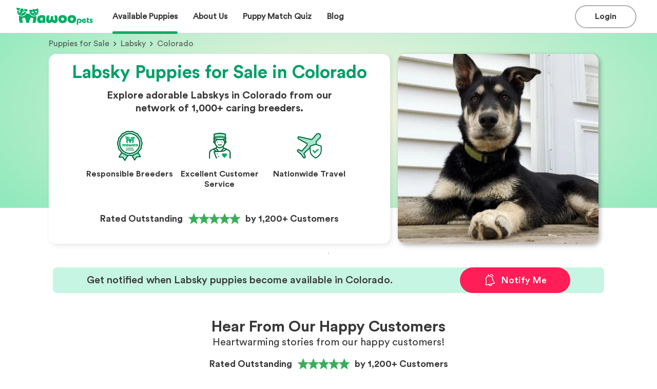

--- FILE ---
content_type: text/html; charset=utf-8
request_url: https://www.mawoopets.com/puppies-for-sale/labsky/colorado
body_size: 317888
content:
<!DOCTYPE html><html lang="en" prefix="og: https://ogp.me/ns#"><head><meta property="og:title" content="Labsky Puppies for Sale in Colorado | MawooPets.com"/><meta name="og:description" content="Browse adorable Labsky puppies for sale in Colorado from our network of 1,000+ trusted breeders. Live Customer Support. Nationwide Delivery. Start your search today!"/><meta property="og:type" content="website"/><meta property="og:url" content="https://www.mawoopets.com/puppies-for-sale/labsky/colorado"/><meta property="og:image" content="https://d3fl3olb889hwr.cloudfront.net/images/1649866793189_589221.small.jpg"/><meta property="og:image:alt" content="Search image"/><meta property="og:locale" content="en_US"/><meta name="twitter:card" content="summary_large_image"/><meta name="twitter:title" content="Labsky Puppies for Sale in Colorado | MawooPets.com"/><meta name="twitter:description" content="Browse adorable Labsky puppies for sale in Colorado from our network of 1,000+ trusted breeders. Live Customer Support. Nationwide Delivery. Start your search today!"/><meta name="twitter:image" content="https://d3fl3olb889hwr.cloudfront.net/images/1649866793189_589221.small.jpg"/><title>Labsky Puppies for Sale in Colorado | MawooPets.com</title><link rel="canonical" href="https://www.mawoopets.com/puppies-for-sale/labsky"/><meta name="description" content="Browse adorable Labsky puppies for sale in Colorado from our network of 1,000+ trusted breeders. Live Customer Support. Nationwide Delivery. Start your search today!"/><meta charSet="UTF-8"/><meta http-equiv="X-UA-Compatible" content="IE=edge"/><meta name="viewport" content="width=device-width, initial-scale=1, maximum-scale=1"/><script type="application/ld+json">{"@context":"https://schema.org","@type":"BreadcrumbList","itemListElement":[{"@type":"ListItem","position":1,"name":"Home","item":"https://www.mawoopets.com"},{"@type":"ListItem","position":2,"name":"Puppies for Sale","item":"https://www.mawoopets.com/puppies-for-sale"},{"@type":"ListItem","position":3,"name":"Labsky","item":"https://www.mawoopets.com/puppies-for-sale/labsky"},{"@type":"ListItem","position":4,"name":"Colorado"}]}</script><script type="application/ld+json">{"@context":"https://schema.org","@type":"ImageObject","contentUrl":"https://d3fl3olb889hwr.cloudfront.net/images/1649866793189_589221.small.jpg","caption":"Adorable Labsky puppy","representativeOfPage":"True","name":"Labsky dog","description":"Labsky puppy for sale by Mawoo Pets","width":391,"height":370,"contentLocation":"Colorado"}</script><link rel="preload" as="image" imageSrcSet="/_next/image?url=https%3A%2F%2Fd3fl3olb889hwr.cloudfront.net%2Fimages%2F1649866794650_644861.small.jpg&amp;w=640&amp;q=90 1x, /_next/image?url=https%3A%2F%2Fd3fl3olb889hwr.cloudfront.net%2Fimages%2F1649866794650_644861.small.jpg&amp;w=828&amp;q=90 2x" fetchpriority="high"/><link rel="preload" as="image" imageSrcSet="/_next/image?url=https%3A%2F%2Fd3fl3olb889hwr.cloudfront.net%2Fimages%2F1649866793189_589221.small.jpg&amp;w=640&amp;q=90 1x, /_next/image?url=https%3A%2F%2Fd3fl3olb889hwr.cloudfront.net%2Fimages%2F1649866793189_589221.small.jpg&amp;w=828&amp;q=90 2x" fetchpriority="high"/><meta name="next-head-count" content="21"/><meta name="theme-color" content="#317EFB"/><link rel="manifest" href="/manifest.json"/><link rel="apple-touch-icon" href="/icon.png"/><link rel="icon" href="https://www.mawoopets.com/mawoo_fav_icon.svg" sizes="any" type="image/svg+xml"/><meta name="theme-color" content="#ffffff"/><link rel="dns-prefetch" href="https://cdn.livechatinc.com"/><link rel="preload" href="/fonts/Circular Std Bold.ttf" as="font" crossorigin="" type="font/ttf"/><link rel="preload" href="/fonts/Circular Std Book.ttf" as="font" crossorigin="" type="font/ttf"/><link rel="preload" href="/_next/static/css/445e2514d17db7f7.css" as="style"/><link rel="stylesheet" href="/_next/static/css/445e2514d17db7f7.css" data-n-g=""/><link rel="preload" href="/_next/static/css/b015c03c454d85f3.css" as="style"/><link rel="stylesheet" href="/_next/static/css/b015c03c454d85f3.css" data-n-p=""/><link rel="preload" href="/_next/static/css/f263bb9eee118671.css" as="style"/><link rel="stylesheet" href="/_next/static/css/f263bb9eee118671.css" data-n-p=""/><link rel="preload" href="/_next/static/css/7e53cd9e8fb91d11.css" as="style"/><link rel="stylesheet" href="/_next/static/css/7e53cd9e8fb91d11.css"/><link rel="preload" href="/_next/static/css/a11e2e4a1be2f94b.css" as="style"/><link rel="stylesheet" href="/_next/static/css/a11e2e4a1be2f94b.css"/><link rel="preload" href="/_next/static/css/1430f88f0b3df2c6.css" as="style"/><link rel="stylesheet" href="/_next/static/css/1430f88f0b3df2c6.css"/><link rel="preload" href="/_next/static/css/c2d447b5aa566849.css" as="style"/><link rel="stylesheet" href="/_next/static/css/c2d447b5aa566849.css"/><link rel="preload" href="/_next/static/css/0a2de123d98b0b22.css" as="style"/><link rel="stylesheet" href="/_next/static/css/0a2de123d98b0b22.css"/><link rel="preload" href="/_next/static/css/6d1de034fdff3118.css" as="style"/><link rel="stylesheet" href="/_next/static/css/6d1de034fdff3118.css"/><link rel="preload" href="/_next/static/css/331ef6eba445922e.css" as="style"/><link rel="stylesheet" href="/_next/static/css/331ef6eba445922e.css"/><link rel="preload" href="/_next/static/css/be2cc4de5542ec32.css" as="style"/><link rel="stylesheet" href="/_next/static/css/be2cc4de5542ec32.css"/><link rel="preload" href="/_next/static/css/a8591a472f633444.css" as="style"/><link rel="stylesheet" href="/_next/static/css/a8591a472f633444.css"/><noscript data-n-css=""></noscript><script defer="" nomodule="" src="/_next/static/chunks/polyfills-42372ed130431b0a.js"></script><script defer="" src="/_next/static/chunks/9755-31c9dfa68856ea23.js"></script><script defer="" src="/_next/static/chunks/3253-eb5c4ec3260c6e91.js"></script><script defer="" src="/_next/static/chunks/5155-03a196c1411f9846.js"></script><script defer="" src="/_next/static/chunks/6896.93a691d602618c96.js"></script><script defer="" src="/_next/static/chunks/9834-d53596829d052da1.js"></script><script defer="" src="/_next/static/chunks/3092-6f949ff20b150aa0.js"></script><script defer="" src="/_next/static/chunks/54-bfa36b594a7508f7.js"></script><script defer="" src="/_next/static/chunks/5502.19c1acb0b6bf8e64.js"></script><script defer="" src="/_next/static/chunks/2327.7ef71bca2f6928d1.js"></script><script defer="" src="/_next/static/chunks/6683-21e30a3beb253c5c.js"></script><script defer="" src="/_next/static/chunks/8182.96b288c00f565427.js"></script><script defer="" src="/_next/static/chunks/4011.adb5822399525e77.js"></script><script defer="" src="/_next/static/chunks/7178.1aac58b2c25b71b6.js"></script><script defer="" src="/_next/static/chunks/2261-7247769ed6cf1c8b.js"></script><script defer="" src="/_next/static/chunks/7120.aff4cee454c3fe2d.js"></script><script defer="" src="/_next/static/chunks/4430.012bd7eb4df02981.js"></script><script defer="" src="/_next/static/chunks/1556.c01e93973a8a5b87.js"></script><script defer="" src="/_next/static/chunks/7377.8bd8685e375ab17d.js"></script><script defer="" src="/_next/static/chunks/823.01068a10c22fecf1.js"></script><script defer="" src="/_next/static/chunks/126.ef9dc41bebdc5100.js"></script><script defer="" src="/_next/static/chunks/8667.8f8b66cba412b63c.js"></script><script defer="" src="/_next/static/chunks/8002.90ade0636949a935.js"></script><script defer="" src="/_next/static/chunks/5102.1130a1684934a857.js"></script><script src="/_next/static/chunks/webpack-c482ef3279042651.js" defer=""></script><script src="/_next/static/chunks/framework-40461e51349ca8e7.js" defer=""></script><script src="/_next/static/chunks/main-1fb81a30d9d790fa.js" defer=""></script><script src="/_next/static/chunks/pages/_app-2d15f15f9df94e90.js" defer=""></script><script src="/_next/static/chunks/3888-1036eb59ab1354ba.js" defer=""></script><script src="/_next/static/chunks/9605-a4675520eb7480eb.js" defer=""></script><script src="/_next/static/chunks/1664-92c776cbf5a2fe38.js" defer=""></script><script src="/_next/static/chunks/9138-728efc87730cedc6.js" defer=""></script><script src="/_next/static/chunks/3921-0c3d852c93654d38.js" defer=""></script><script src="/_next/static/chunks/9186-260fe5f9acdcbd24.js" defer=""></script><script src="/_next/static/chunks/8195-70a9db7d6d7f3a7c.js" defer=""></script><script src="/_next/static/chunks/9189-a8c3425063497ffd.js" defer=""></script><script src="/_next/static/chunks/5488-ce2ff5173a1b2db0.js" defer=""></script><script src="/_next/static/chunks/pages/puppies-for-sale/%5Bbreed-slug%5D/%5Bstate%5D-2a540a347a433f6d.js" defer=""></script><script src="/_next/static/cUTwX-QxT0j29eIMvZ4Br/_buildManifest.js" defer=""></script><script src="/_next/static/cUTwX-QxT0j29eIMvZ4Br/_ssgManifest.js" defer=""></script><style id="__jsx-c4338bd66081d3d3">html,body{margin:0px;padding:0px}*{-webkit-font-smoothing:antialiased;-moz-osx-font-smoothing:grayscale;font-family:"Circular Std Book",Helvetica,Arial,sans-serif}@font-face{font-family:"Circular Std Blk";src:url("/fonts/Circular Std Blk.ttf");font-display:swap}@font-face{font-family:"Circular Std bld";src:url("/fonts/Circular Std Bold.ttf");font-display:swap}@font-face{font-family:"Circular Std Book";src:url("/fonts/Circular Std Book.ttf");font-display:swap}@font-face{font-family:"Circular Std Medium";src:url("/fonts/Circular Std Medium.ttf");font-display:swap}</style></head><body><div id="__next"><div class="_state__main__Ugq0_"><div id="navbar" class="Header_container__fwrRc"><div class="Header_header__f5efO"><div class="Header_sections1__hEkjU"><a href="/"><div class="Header_mawoo__Pg9Bx" role="img" aria-label="Mawoo Pets"></div></a><div class="Header_options__Gi3q4"><div class="Header_buttons__9yzFW"><div class="Header_buttonContainer2__3n8R2"><div class="Header_puppiesOption__m4GkF"><div class="MenuItem_menuItemLink___beT_"><div class="MenuItem_menuItem__2y7Yq"><div class="MenuItem_title__m8BrK">Available Puppies</div><div class="MenuItem_bar__FZfiy MenuItem_activeBar__D3jU_"></div></div></div></div></div></div><div class="Header_buttons__9yzFW"><div class="Header_buttonContainer2__3n8R2"><div class="Header_puppiesOption__m4GkF"><div class="MenuItem_menuItemLink___beT_"><div class="MenuItem_menuItem__2y7Yq"><div class="MenuItem_title__m8BrK">About Us</div><div class="MenuItem_bar__FZfiy"></div></div></div></div></div></div><a class="MenuItem_menuItemLink___beT_" href="/dog-breed-quiz"><div class="MenuItem_menuItem__2y7Yq"><div class="MenuItem_title__m8BrK">Puppy Match Quiz</div><div class="MenuItem_bar__FZfiy"></div></div></a><a class="MenuItem_menuItemLink___beT_" href="/blog"><div class="MenuItem_menuItem__2y7Yq"><div class="MenuItem_title__m8BrK">Blog</div><div class="MenuItem_bar__FZfiy"></div></div></a></div></div><div class="Header_sections2__hicvk"><div class="Header_actions__188CJ"><div class="Header_buttons__9yzFW"><div class="Header_buttonContainer__tYH9q"><button class="Button_button__Jr_vD Button_black-login__EEmpY Button_extra-short___Sgta"><div class="Button_content__bIBaO"><div class="Button_title__VIslh">Login</div></div></button></div></div><div class="Header_burger__UM91P Header_open__jCFvM"></div></div></div></div></div><div class="LandingCover_landingCoverContainer__9pJDp"><div class="LandingCover_backgroundCover__pZsPE"></div><div class="LandingCover_container__IWvam"><div class="LandingCover_breadcrumbs__X9kzA"><div class="LandingCover_steps__hVLg1"><a class="LandingCover_step__iCAGd" href="https://www.mawoopets.com/puppies-for-sale">Puppies for Sale</a><span class="LandingCover_arrowRight__Hn2IS"></span><a class="LandingCover_step__iCAGd" href="https://www.mawoopets.com/puppies-for-sale/labsky">Labsky</a><span class="LandingCover_arrowRight__Hn2IS"></span> <!-- -->Colorado</div></div><div class="LandingCover_cardsContainer__1SDBR"><div class="LandingCover_breedCardSummary__FcLd0"><h1>Labsky Puppies for Sale in Colorado</h1><p class="LandingCover_description__WpEw6">Explore adorable Labskys in Colorado from our network of 1,000+ caring breeders.</p><div class="LandingCover_badgeContainer__LV1WV"><div class="LandingCover_badge__w__Bd"><img alt="Responsible Breeders" loading="lazy" width="60" height="60" decoding="async" data-nimg="1" style="color:transparent" srcSet="/_next/image?url=%2Flanding%2Fresponsible_breeder.svg&amp;w=254&amp;q=75 1x" src="/_next/image?url=%2Flanding%2Fresponsible_breeder.svg&amp;w=254&amp;q=75"/><h3>Responsible Breeders</h3></div><div class="LandingCover_badge__w__Bd"><img alt="Excellent Customer Service" loading="lazy" width="60" height="60" decoding="async" data-nimg="1" style="color:transparent" srcSet="/_next/image?url=%2Flanding%2Fconcierge.svg&amp;w=254&amp;q=75 1x" src="/_next/image?url=%2Flanding%2Fconcierge.svg&amp;w=254&amp;q=75"/><h3>Excellent Customer Service</h3></div><div class="LandingCover_badge__w__Bd"><img alt="Nationwide Travel" loading="lazy" width="60" height="60" decoding="async" data-nimg="1" style="color:transparent" srcSet="/_next/image?url=%2Flanding%2Ftravel.svg&amp;w=254&amp;q=75 1x" src="/_next/image?url=%2Flanding%2Ftravel.svg&amp;w=254&amp;q=75"/><h3>Nationwide Travel</h3></div></div><div class="LandingCover_trustpilot__itiws"><div rel="noopener noreferrer" class="trustpilot_trustpilot__wXllM"><p>Rated Outstanding</p><svg width="122" height="44" viewBox="0 0 122 44" fill="none" xmlns="http://www.w3.org/2000/svg" xmlns:xlink="http://www.w3.org/1999/xlink"><rect width="122" height="44" fill="url(#pattern0_30720_59202)"></rect><defs><pattern id="pattern0_30720_59202" patternContentUnits="objectBoundingBox" width="1" height="1"><use xlink:href="#image0_30720_59202" transform="matrix(0.000815591 0 0 0.00224905 -0.120879 -0.606061)"></use></pattern><image id="image0_30720_59202" width="1536" height="1024" preserveAspectRatio="none" xlink:href="[data-uri]"></image></defs></svg><p class="trustpilot_customers__c8Cp5">by 1,200+ Customers</p></div></div></div><div class="LandingCover_mobileCoverImg__arZQc"><img alt="mobile landing cover image" fetchpriority="high" width="414" height="190" decoding="async" data-nimg="1" style="color:transparent" srcSet="/_next/image?url=https%3A%2F%2Fd3fl3olb889hwr.cloudfront.net%2Fimages%2F1649866794650_644861.small.jpg&amp;w=640&amp;q=90 1x, /_next/image?url=https%3A%2F%2Fd3fl3olb889hwr.cloudfront.net%2Fimages%2F1649866794650_644861.small.jpg&amp;w=828&amp;q=90 2x" src="/_next/image?url=https%3A%2F%2Fd3fl3olb889hwr.cloudfront.net%2Fimages%2F1649866794650_644861.small.jpg&amp;w=828&amp;q=90"/></div><div class="LandingCover_desktopImageHolder__c44VE"><img alt="desktop landing cover" fetchpriority="high" width="391" height="370" decoding="async" data-nimg="1" style="color:transparent" srcSet="/_next/image?url=https%3A%2F%2Fd3fl3olb889hwr.cloudfront.net%2Fimages%2F1649866793189_589221.small.jpg&amp;w=640&amp;q=90 1x, /_next/image?url=https%3A%2F%2Fd3fl3olb889hwr.cloudfront.net%2Fimages%2F1649866793189_589221.small.jpg&amp;w=828&amp;q=90 2x" src="/_next/image?url=https%3A%2F%2Fd3fl3olb889hwr.cloudfront.net%2Fimages%2F1649866793189_589221.small.jpg&amp;w=828&amp;q=90"/></div></div></div></div><div class="Featured_featuredContainer__Wd1CQ"><hr/><div class="Featured_featuredTitle__MyccV"></div><div class="Featured_featuredGrid__OK6eW"><div class="NotificationCard_notificationCard__faVek NotificationCard_pair__y8k0F"><h3 class="NotificationCard_message__PeuvC">Get notified when Labsky puppies become available in Colorado.</h3><button class="NotificationCard_notificationButton___oj3V"><img src="/form_modal/alert.svg" alt="notification bell" class="NotificationCard_notificationImg__gAR7w"/> <!-- -->Notify Me</button></div></div></div><div class="_state___sectionRw__r5C2_"><section><div class="CustomerReview_reviews__qKnZB"><div class="CustomerReview_content__4KMvy"><div class="CustomerReview_header__eQ8U8"><h1 class="Title_h1Small__s76Iy Title_title__6QR87">Hear From Our Happy Customers</h1><p class="TextBody_text__s_S0h TextBody_regular__sdhGt TextBody_l__855df">Heartwarming stories from our happy customers!</p></div><div rel="noopener noreferrer" class="trustpilot_trustpilot__wXllM"><p>Rated Outstanding</p><svg width="122" height="44" viewBox="0 0 122 44" fill="none" xmlns="http://www.w3.org/2000/svg" xmlns:xlink="http://www.w3.org/1999/xlink"><rect width="122" height="44" fill="url(#pattern0_30720_59202)"></rect><defs><pattern id="pattern0_30720_59202" patternContentUnits="objectBoundingBox" width="1" height="1"><use xlink:href="#image0_30720_59202" transform="matrix(0.000815591 0 0 0.00224905 -0.120879 -0.606061)"></use></pattern><image id="image0_30720_59202" width="1536" height="1024" preserveAspectRatio="none" xlink:href="[data-uri]"></image></defs></svg><p class="trustpilot_customers__c8Cp5">by 1,200+ Customers</p></div><div class="CustomerReview_cards___Kp04"><div class="swiper"><div class="swiper-wrapper"><div class="swiper-slide CustomerReview_slide__vmZeD"><div class="CustomerReview_card__FnXvN"><img alt="star" loading="lazy" width="320" height="420" decoding="async" data-nimg="1" style="color:transparent" srcSet="/_next/image?url=%2Freviews%2F18220.png&amp;w=360&amp;q=75 1x, /_next/image?url=%2Freviews%2F18220.png&amp;w=640&amp;q=75 2x" src="/_next/image?url=%2Freviews%2F18220.png&amp;w=640&amp;q=75"/><div class="CustomerReview_content__4KMvy"><div class="CustomerReview_stars__m1hgk"><img alt="star" loading="lazy" width="22" height="22" decoding="async" data-nimg="1" style="color:transparent" srcSet="/_next/image?url=%2Fstar.svg&amp;w=254&amp;q=75 1x" src="/_next/image?url=%2Fstar.svg&amp;w=254&amp;q=75"/><img alt="star" loading="lazy" width="22" height="22" decoding="async" data-nimg="1" style="color:transparent" srcSet="/_next/image?url=%2Fstar.svg&amp;w=254&amp;q=75 1x" src="/_next/image?url=%2Fstar.svg&amp;w=254&amp;q=75"/><img alt="star" loading="lazy" width="22" height="22" decoding="async" data-nimg="1" style="color:transparent" srcSet="/_next/image?url=%2Fstar.svg&amp;w=254&amp;q=75 1x" src="/_next/image?url=%2Fstar.svg&amp;w=254&amp;q=75"/><img alt="star" loading="lazy" width="22" height="22" decoding="async" data-nimg="1" style="color:transparent" srcSet="/_next/image?url=%2Fstar.svg&amp;w=254&amp;q=75 1x" src="/_next/image?url=%2Fstar.svg&amp;w=254&amp;q=75"/><img alt="star" loading="lazy" width="22" height="22" decoding="async" data-nimg="1" style="color:transparent" srcSet="/_next/image?url=%2Fstar.svg&amp;w=254&amp;q=75 1x" src="/_next/image?url=%2Fstar.svg&amp;w=254&amp;q=75"/></div><p class="TextBody_text__s_S0h TextBody_regular__sdhGt TextBody_s__uufaY"><b class="TextBody_text__s_S0h TextBody_bold__0xCgw TextBody_s__uufaY">Delvina J.</b>, <!-- -->Blythewood, SC</p><p class="TextBody_text__s_S0h TextBody_regular__sdhGt TextBody_s__uufaY">07/25/2024</p><p class="TextBody_text__s_S0h TextBody_regular__sdhGt TextBody_s__uufaY CustomerReview_review__QCd4B">Amazing customer service and attention to detail! I was assisted in every step of the way to get my new little Yorkie Cooper to me safe and sound. I came across their website after almost being scammed by a fraudulent company and I was so relieved to have found them. I highly recommend that you get your next puppy from them you won’t regret it! I will definitely use them again in the future.</p><p class="TextBody_text__s_S0h TextBody_regular__sdhGt TextBody_s__uufaY"><b class="TextBody_text__s_S0h TextBody_bold__0xCgw TextBody_s__uufaY">Puppy:</b> <a class="CustomerReview_link__t4f3U" href="https://www.mawoopets.com/puppy/cooper-green-collar-18220">Cooper</a>, <!-- -->Yorkshire Terrier</p></div></div></div><div class="swiper-slide CustomerReview_slide__vmZeD"><div class="CustomerReview_card__FnXvN"><img alt="star" loading="lazy" width="320" height="420" decoding="async" data-nimg="1" style="color:transparent" srcSet="/_next/image?url=%2Freviews%2F24837.png&amp;w=360&amp;q=75 1x, /_next/image?url=%2Freviews%2F24837.png&amp;w=640&amp;q=75 2x" src="/_next/image?url=%2Freviews%2F24837.png&amp;w=640&amp;q=75"/><div class="CustomerReview_content__4KMvy"><div class="CustomerReview_stars__m1hgk"><img alt="star" loading="lazy" width="22" height="22" decoding="async" data-nimg="1" style="color:transparent" srcSet="/_next/image?url=%2Fstar.svg&amp;w=254&amp;q=75 1x" src="/_next/image?url=%2Fstar.svg&amp;w=254&amp;q=75"/><img alt="star" loading="lazy" width="22" height="22" decoding="async" data-nimg="1" style="color:transparent" srcSet="/_next/image?url=%2Fstar.svg&amp;w=254&amp;q=75 1x" src="/_next/image?url=%2Fstar.svg&amp;w=254&amp;q=75"/><img alt="star" loading="lazy" width="22" height="22" decoding="async" data-nimg="1" style="color:transparent" srcSet="/_next/image?url=%2Fstar.svg&amp;w=254&amp;q=75 1x" src="/_next/image?url=%2Fstar.svg&amp;w=254&amp;q=75"/><img alt="star" loading="lazy" width="22" height="22" decoding="async" data-nimg="1" style="color:transparent" srcSet="/_next/image?url=%2Fstar.svg&amp;w=254&amp;q=75 1x" src="/_next/image?url=%2Fstar.svg&amp;w=254&amp;q=75"/><img alt="star" loading="lazy" width="22" height="22" decoding="async" data-nimg="1" style="color:transparent" srcSet="/_next/image?url=%2Fstar.svg&amp;w=254&amp;q=75 1x" src="/_next/image?url=%2Fstar.svg&amp;w=254&amp;q=75"/></div><p class="TextBody_text__s_S0h TextBody_regular__sdhGt TextBody_s__uufaY"><b class="TextBody_text__s_S0h TextBody_bold__0xCgw TextBody_s__uufaY">Tom G.</b>, <!-- -->Boerne, TX</p><p class="TextBody_text__s_S0h TextBody_regular__sdhGt TextBody_s__uufaY">08/04/2024</p><p class="TextBody_text__s_S0h TextBody_regular__sdhGt TextBody_s__uufaY CustomerReview_review__QCd4B">Mawoo Pets and their staff were amazing to work with. They made the process easy and kept me up to date on how my new puppy was doing. We received our new puppy a few days ago and she is amazing and adapting well to our family.</p><p class="TextBody_text__s_S0h TextBody_regular__sdhGt TextBody_s__uufaY"><b class="TextBody_text__s_S0h TextBody_bold__0xCgw TextBody_s__uufaY">Puppy:</b> <a class="CustomerReview_link__t4f3U" href="https://www.mawoopets.com/puppy/darling-nova-mini-husky-gal-24837">Darling Nova</a>, <!-- -->Miniature Husky</p></div></div></div><div class="swiper-slide CustomerReview_slide__vmZeD"><div class="CustomerReview_card__FnXvN"><img alt="star" loading="lazy" width="320" height="420" decoding="async" data-nimg="1" style="color:transparent" srcSet="/_next/image?url=%2Freviews%2F20549.png&amp;w=360&amp;q=75 1x, /_next/image?url=%2Freviews%2F20549.png&amp;w=640&amp;q=75 2x" src="/_next/image?url=%2Freviews%2F20549.png&amp;w=640&amp;q=75"/><div class="CustomerReview_content__4KMvy"><div class="CustomerReview_stars__m1hgk"><img alt="star" loading="lazy" width="22" height="22" decoding="async" data-nimg="1" style="color:transparent" srcSet="/_next/image?url=%2Fstar.svg&amp;w=254&amp;q=75 1x" src="/_next/image?url=%2Fstar.svg&amp;w=254&amp;q=75"/><img alt="star" loading="lazy" width="22" height="22" decoding="async" data-nimg="1" style="color:transparent" srcSet="/_next/image?url=%2Fstar.svg&amp;w=254&amp;q=75 1x" src="/_next/image?url=%2Fstar.svg&amp;w=254&amp;q=75"/><img alt="star" loading="lazy" width="22" height="22" decoding="async" data-nimg="1" style="color:transparent" srcSet="/_next/image?url=%2Fstar.svg&amp;w=254&amp;q=75 1x" src="/_next/image?url=%2Fstar.svg&amp;w=254&amp;q=75"/><img alt="star" loading="lazy" width="22" height="22" decoding="async" data-nimg="1" style="color:transparent" srcSet="/_next/image?url=%2Fstar.svg&amp;w=254&amp;q=75 1x" src="/_next/image?url=%2Fstar.svg&amp;w=254&amp;q=75"/><img alt="star" loading="lazy" width="22" height="22" decoding="async" data-nimg="1" style="color:transparent" srcSet="/_next/image?url=%2Fstar.svg&amp;w=254&amp;q=75 1x" src="/_next/image?url=%2Fstar.svg&amp;w=254&amp;q=75"/></div><p class="TextBody_text__s_S0h TextBody_regular__sdhGt TextBody_s__uufaY"><b class="TextBody_text__s_S0h TextBody_bold__0xCgw TextBody_s__uufaY">Jennifer E.</b>, <!-- -->Lago Vista, TX</p><p class="TextBody_text__s_S0h TextBody_regular__sdhGt TextBody_s__uufaY">12/02/2023</p><p class="TextBody_text__s_S0h TextBody_regular__sdhGt TextBody_s__uufaY CustomerReview_review__QCd4B">If you are wondering if this is the best service let me assure you it is. Everything about this experience has exceeded my expectations. As a former veterinary technician wildlife rehabber and zookeeper I know great animal and pet people when I meet them. Mawoo is bringing lives together in all the right ways. I’m telling everyone about this and of course seeing is believing. Our new bundle of joy arrived just as described but beyond our wildest dreams we are totally in love and now on day five after delivery. The customer vip treatment was an unexpected bonus and the breeder was so nice and caring.</p><p class="TextBody_text__s_S0h TextBody_regular__sdhGt TextBody_s__uufaY"><b class="TextBody_text__s_S0h TextBody_bold__0xCgw TextBody_s__uufaY">Puppy:</b> <a class="CustomerReview_link__t4f3U" href="https://www.mawoopets.com/puppy/max-20549">Max</a>, <!-- -->Shorkie</p></div></div></div><div class="swiper-slide CustomerReview_slide__vmZeD"><div class="CustomerReview_card__FnXvN"><img alt="star" loading="lazy" width="320" height="420" decoding="async" data-nimg="1" style="color:transparent" srcSet="/_next/image?url=%2Freviews%2F25329.png&amp;w=360&amp;q=75 1x, /_next/image?url=%2Freviews%2F25329.png&amp;w=640&amp;q=75 2x" src="/_next/image?url=%2Freviews%2F25329.png&amp;w=640&amp;q=75"/><div class="CustomerReview_content__4KMvy"><div class="CustomerReview_stars__m1hgk"><img alt="star" loading="lazy" width="22" height="22" decoding="async" data-nimg="1" style="color:transparent" srcSet="/_next/image?url=%2Fstar.svg&amp;w=254&amp;q=75 1x" src="/_next/image?url=%2Fstar.svg&amp;w=254&amp;q=75"/><img alt="star" loading="lazy" width="22" height="22" decoding="async" data-nimg="1" style="color:transparent" srcSet="/_next/image?url=%2Fstar.svg&amp;w=254&amp;q=75 1x" src="/_next/image?url=%2Fstar.svg&amp;w=254&amp;q=75"/><img alt="star" loading="lazy" width="22" height="22" decoding="async" data-nimg="1" style="color:transparent" srcSet="/_next/image?url=%2Fstar.svg&amp;w=254&amp;q=75 1x" src="/_next/image?url=%2Fstar.svg&amp;w=254&amp;q=75"/><img alt="star" loading="lazy" width="22" height="22" decoding="async" data-nimg="1" style="color:transparent" srcSet="/_next/image?url=%2Fstar.svg&amp;w=254&amp;q=75 1x" src="/_next/image?url=%2Fstar.svg&amp;w=254&amp;q=75"/><img alt="star" loading="lazy" width="22" height="22" decoding="async" data-nimg="1" style="color:transparent" srcSet="/_next/image?url=%2Fstar.svg&amp;w=254&amp;q=75 1x" src="/_next/image?url=%2Fstar.svg&amp;w=254&amp;q=75"/></div><p class="TextBody_text__s_S0h TextBody_regular__sdhGt TextBody_s__uufaY"><b class="TextBody_text__s_S0h TextBody_bold__0xCgw TextBody_s__uufaY">Wilma M.</b>, <!-- -->Mohrsville, PA</p><p class="TextBody_text__s_S0h TextBody_regular__sdhGt TextBody_s__uufaY">08/27/2024</p><p class="TextBody_text__s_S0h TextBody_regular__sdhGt TextBody_s__uufaY CustomerReview_review__QCd4B">I would like Mawoo to have more than 5 stars because they deserve that and more. They did not stop communicating with me, all my questions were answered. I completely recommend them. They are serious, truly professional. I am glad to have found them. Thank you.</p><p class="TextBody_text__s_S0h TextBody_regular__sdhGt TextBody_s__uufaY"><b class="TextBody_text__s_S0h TextBody_bold__0xCgw TextBody_s__uufaY">Puppy:</b> <a class="CustomerReview_link__t4f3U" href="https://www.mawoopets.com/puppy/martha-25329">Teacup Thumbelina</a>, <!-- -->Yorkshire Terrier</p></div></div></div><div class="swiper-slide CustomerReview_slide__vmZeD"><div class="CustomerReview_card__FnXvN"><img alt="star" loading="lazy" width="320" height="420" decoding="async" data-nimg="1" style="color:transparent" srcSet="/_next/image?url=%2Freviews%2F23166.png&amp;w=360&amp;q=75 1x, /_next/image?url=%2Freviews%2F23166.png&amp;w=640&amp;q=75 2x" src="/_next/image?url=%2Freviews%2F23166.png&amp;w=640&amp;q=75"/><div class="CustomerReview_content__4KMvy"><div class="CustomerReview_stars__m1hgk"><img alt="star" loading="lazy" width="22" height="22" decoding="async" data-nimg="1" style="color:transparent" srcSet="/_next/image?url=%2Fstar.svg&amp;w=254&amp;q=75 1x" src="/_next/image?url=%2Fstar.svg&amp;w=254&amp;q=75"/><img alt="star" loading="lazy" width="22" height="22" decoding="async" data-nimg="1" style="color:transparent" srcSet="/_next/image?url=%2Fstar.svg&amp;w=254&amp;q=75 1x" src="/_next/image?url=%2Fstar.svg&amp;w=254&amp;q=75"/><img alt="star" loading="lazy" width="22" height="22" decoding="async" data-nimg="1" style="color:transparent" srcSet="/_next/image?url=%2Fstar.svg&amp;w=254&amp;q=75 1x" src="/_next/image?url=%2Fstar.svg&amp;w=254&amp;q=75"/><img alt="star" loading="lazy" width="22" height="22" decoding="async" data-nimg="1" style="color:transparent" srcSet="/_next/image?url=%2Fstar.svg&amp;w=254&amp;q=75 1x" src="/_next/image?url=%2Fstar.svg&amp;w=254&amp;q=75"/><img alt="star" loading="lazy" width="22" height="22" decoding="async" data-nimg="1" style="color:transparent" srcSet="/_next/image?url=%2Fstar.svg&amp;w=254&amp;q=75 1x" src="/_next/image?url=%2Fstar.svg&amp;w=254&amp;q=75"/></div><p class="TextBody_text__s_S0h TextBody_regular__sdhGt TextBody_s__uufaY"><b class="TextBody_text__s_S0h TextBody_bold__0xCgw TextBody_s__uufaY">Lisa W.</b>, <!-- -->Franklin, GA</p><p class="TextBody_text__s_S0h TextBody_regular__sdhGt TextBody_s__uufaY">05/04/2024</p><p class="TextBody_text__s_S0h TextBody_regular__sdhGt TextBody_s__uufaY CustomerReview_review__QCd4B"> I did a lot of research to find the best place to find my next fur baby. Mawoo answered every single question in a timely manner and made the process so easy. I would definitely use their services again and would also recommend them to friends and family. My cute little guy is super healthy and with his forever family thanks to Mawoo❤️</p><p class="TextBody_text__s_S0h TextBody_regular__sdhGt TextBody_s__uufaY"><b class="TextBody_text__s_S0h TextBody_bold__0xCgw TextBody_s__uufaY">Puppy:</b> <a class="CustomerReview_link__t4f3U" href="https://www.mawoopets.com/puppy/smurf-23166">Smurf</a>, <!-- -->French Bulldog</p></div></div></div><div class="swiper-slide CustomerReview_slide__vmZeD"><div class="CustomerReview_card__FnXvN"><img alt="star" loading="lazy" width="320" height="420" decoding="async" data-nimg="1" style="color:transparent" srcSet="/_next/image?url=%2Freviews%2F23105.png&amp;w=360&amp;q=75 1x, /_next/image?url=%2Freviews%2F23105.png&amp;w=640&amp;q=75 2x" src="/_next/image?url=%2Freviews%2F23105.png&amp;w=640&amp;q=75"/><div class="CustomerReview_content__4KMvy"><div class="CustomerReview_stars__m1hgk"><img alt="star" loading="lazy" width="22" height="22" decoding="async" data-nimg="1" style="color:transparent" srcSet="/_next/image?url=%2Fstar.svg&amp;w=254&amp;q=75 1x" src="/_next/image?url=%2Fstar.svg&amp;w=254&amp;q=75"/><img alt="star" loading="lazy" width="22" height="22" decoding="async" data-nimg="1" style="color:transparent" srcSet="/_next/image?url=%2Fstar.svg&amp;w=254&amp;q=75 1x" src="/_next/image?url=%2Fstar.svg&amp;w=254&amp;q=75"/><img alt="star" loading="lazy" width="22" height="22" decoding="async" data-nimg="1" style="color:transparent" srcSet="/_next/image?url=%2Fstar.svg&amp;w=254&amp;q=75 1x" src="/_next/image?url=%2Fstar.svg&amp;w=254&amp;q=75"/><img alt="star" loading="lazy" width="22" height="22" decoding="async" data-nimg="1" style="color:transparent" srcSet="/_next/image?url=%2Fstar.svg&amp;w=254&amp;q=75 1x" src="/_next/image?url=%2Fstar.svg&amp;w=254&amp;q=75"/><img alt="star" loading="lazy" width="22" height="22" decoding="async" data-nimg="1" style="color:transparent" srcSet="/_next/image?url=%2Fstar.svg&amp;w=254&amp;q=75 1x" src="/_next/image?url=%2Fstar.svg&amp;w=254&amp;q=75"/></div><p class="TextBody_text__s_S0h TextBody_regular__sdhGt TextBody_s__uufaY"><b class="TextBody_text__s_S0h TextBody_bold__0xCgw TextBody_s__uufaY">Nicole V.</b>, <!-- -->Nunn, CO</p><p class="TextBody_text__s_S0h TextBody_regular__sdhGt TextBody_s__uufaY">05/12/2024</p><p class="TextBody_text__s_S0h TextBody_regular__sdhGt TextBody_s__uufaY CustomerReview_review__QCd4B">Very good communication the entire time! Husband came with puppy to deliver her to me and was a very nice gentleman!</p><p class="TextBody_text__s_S0h TextBody_regular__sdhGt TextBody_s__uufaY"><b class="TextBody_text__s_S0h TextBody_bold__0xCgw TextBody_s__uufaY">Puppy:</b> <a class="CustomerReview_link__t4f3U" href="https://www.mawoopets.com/puppy/princess-candy-23105">Princess Candy</a>, <!-- -->French Bulldog</p></div></div></div><div class="swiper-slide CustomerReview_slide__vmZeD"><div class="CustomerReview_card__FnXvN"><img alt="star" loading="lazy" width="320" height="420" decoding="async" data-nimg="1" style="color:transparent" srcSet="/_next/image?url=%2Freviews%2F25747.png&amp;w=360&amp;q=75 1x, /_next/image?url=%2Freviews%2F25747.png&amp;w=640&amp;q=75 2x" src="/_next/image?url=%2Freviews%2F25747.png&amp;w=640&amp;q=75"/><div class="CustomerReview_content__4KMvy"><div class="CustomerReview_stars__m1hgk"><img alt="star" loading="lazy" width="22" height="22" decoding="async" data-nimg="1" style="color:transparent" srcSet="/_next/image?url=%2Fstar.svg&amp;w=254&amp;q=75 1x" src="/_next/image?url=%2Fstar.svg&amp;w=254&amp;q=75"/><img alt="star" loading="lazy" width="22" height="22" decoding="async" data-nimg="1" style="color:transparent" srcSet="/_next/image?url=%2Fstar.svg&amp;w=254&amp;q=75 1x" src="/_next/image?url=%2Fstar.svg&amp;w=254&amp;q=75"/><img alt="star" loading="lazy" width="22" height="22" decoding="async" data-nimg="1" style="color:transparent" srcSet="/_next/image?url=%2Fstar.svg&amp;w=254&amp;q=75 1x" src="/_next/image?url=%2Fstar.svg&amp;w=254&amp;q=75"/><img alt="star" loading="lazy" width="22" height="22" decoding="async" data-nimg="1" style="color:transparent" srcSet="/_next/image?url=%2Fstar.svg&amp;w=254&amp;q=75 1x" src="/_next/image?url=%2Fstar.svg&amp;w=254&amp;q=75"/><img alt="star" loading="lazy" width="22" height="22" decoding="async" data-nimg="1" style="color:transparent" srcSet="/_next/image?url=%2Fstar.svg&amp;w=254&amp;q=75 1x" src="/_next/image?url=%2Fstar.svg&amp;w=254&amp;q=75"/></div><p class="TextBody_text__s_S0h TextBody_regular__sdhGt TextBody_s__uufaY"><b class="TextBody_text__s_S0h TextBody_bold__0xCgw TextBody_s__uufaY">Lucas H.</b>, <!-- -->Phoenix, AZ</p><p class="TextBody_text__s_S0h TextBody_regular__sdhGt TextBody_s__uufaY">08/15/2024</p><p class="TextBody_text__s_S0h TextBody_regular__sdhGt TextBody_s__uufaY CustomerReview_review__QCd4B">Best customer service! They made it a great experience and answered every question I had. They responded very fast too.</p><p class="TextBody_text__s_S0h TextBody_regular__sdhGt TextBody_s__uufaY"><b class="TextBody_text__s_S0h TextBody_bold__0xCgw TextBody_s__uufaY">Puppy:</b> <a class="CustomerReview_link__t4f3U" href="https://www.mawoopets.com/puppy/zuri-25747">Zuri</a>, <!-- -->Goldendoodle</p></div></div></div><div class="swiper-slide CustomerReview_slide__vmZeD"><div class="CustomerReview_card__FnXvN"><img alt="star" loading="lazy" width="320" height="420" decoding="async" data-nimg="1" style="color:transparent" srcSet="/_next/image?url=%2Freviews%2F20539.png&amp;w=360&amp;q=75 1x, /_next/image?url=%2Freviews%2F20539.png&amp;w=640&amp;q=75 2x" src="/_next/image?url=%2Freviews%2F20539.png&amp;w=640&amp;q=75"/><div class="CustomerReview_content__4KMvy"><div class="CustomerReview_stars__m1hgk"><img alt="star" loading="lazy" width="22" height="22" decoding="async" data-nimg="1" style="color:transparent" srcSet="/_next/image?url=%2Fstar.svg&amp;w=254&amp;q=75 1x" src="/_next/image?url=%2Fstar.svg&amp;w=254&amp;q=75"/><img alt="star" loading="lazy" width="22" height="22" decoding="async" data-nimg="1" style="color:transparent" srcSet="/_next/image?url=%2Fstar.svg&amp;w=254&amp;q=75 1x" src="/_next/image?url=%2Fstar.svg&amp;w=254&amp;q=75"/><img alt="star" loading="lazy" width="22" height="22" decoding="async" data-nimg="1" style="color:transparent" srcSet="/_next/image?url=%2Fstar.svg&amp;w=254&amp;q=75 1x" src="/_next/image?url=%2Fstar.svg&amp;w=254&amp;q=75"/><img alt="star" loading="lazy" width="22" height="22" decoding="async" data-nimg="1" style="color:transparent" srcSet="/_next/image?url=%2Fstar.svg&amp;w=254&amp;q=75 1x" src="/_next/image?url=%2Fstar.svg&amp;w=254&amp;q=75"/><img alt="star" loading="lazy" width="22" height="22" decoding="async" data-nimg="1" style="color:transparent" srcSet="/_next/image?url=%2Fstar.svg&amp;w=254&amp;q=75 1x" src="/_next/image?url=%2Fstar.svg&amp;w=254&amp;q=75"/></div><p class="TextBody_text__s_S0h TextBody_regular__sdhGt TextBody_s__uufaY"><b class="TextBody_text__s_S0h TextBody_bold__0xCgw TextBody_s__uufaY">Angelita B.</b>, <!-- -->Missouri City, TX</p><p class="TextBody_text__s_S0h TextBody_regular__sdhGt TextBody_s__uufaY">11/25/2023</p><p class="TextBody_text__s_S0h TextBody_regular__sdhGt TextBody_s__uufaY CustomerReview_review__QCd4B">OMG it was the best experience I have ever had. I got scammed for over two grand from another place so I was very reluctant. Mawoo was absolutely outstanding,  kept in contact throughout the whole thing even when I got home. It’s a smooth transition to getting your baby home ... this is the way to go!</p><p class="TextBody_text__s_S0h TextBody_regular__sdhGt TextBody_s__uufaY"><b class="TextBody_text__s_S0h TextBody_bold__0xCgw TextBody_s__uufaY">Puppy:</b> <a class="CustomerReview_link__t4f3U" href="https://www.mawoopets.com/puppy/darla-20539">Darla</a>, <!-- -->Yorkshire Terrier</p></div></div></div><div class="swiper-slide CustomerReview_slide__vmZeD"><div class="CustomerReview_card__FnXvN"><img alt="star" loading="lazy" width="320" height="420" decoding="async" data-nimg="1" style="color:transparent" srcSet="/_next/image?url=%2Freviews%2F20585.png&amp;w=360&amp;q=75 1x, /_next/image?url=%2Freviews%2F20585.png&amp;w=640&amp;q=75 2x" src="/_next/image?url=%2Freviews%2F20585.png&amp;w=640&amp;q=75"/><div class="CustomerReview_content__4KMvy"><div class="CustomerReview_stars__m1hgk"><img alt="star" loading="lazy" width="22" height="22" decoding="async" data-nimg="1" style="color:transparent" srcSet="/_next/image?url=%2Fstar.svg&amp;w=254&amp;q=75 1x" src="/_next/image?url=%2Fstar.svg&amp;w=254&amp;q=75"/><img alt="star" loading="lazy" width="22" height="22" decoding="async" data-nimg="1" style="color:transparent" srcSet="/_next/image?url=%2Fstar.svg&amp;w=254&amp;q=75 1x" src="/_next/image?url=%2Fstar.svg&amp;w=254&amp;q=75"/><img alt="star" loading="lazy" width="22" height="22" decoding="async" data-nimg="1" style="color:transparent" srcSet="/_next/image?url=%2Fstar.svg&amp;w=254&amp;q=75 1x" src="/_next/image?url=%2Fstar.svg&amp;w=254&amp;q=75"/><img alt="star" loading="lazy" width="22" height="22" decoding="async" data-nimg="1" style="color:transparent" srcSet="/_next/image?url=%2Fstar.svg&amp;w=254&amp;q=75 1x" src="/_next/image?url=%2Fstar.svg&amp;w=254&amp;q=75"/><img alt="star" loading="lazy" width="22" height="22" decoding="async" data-nimg="1" style="color:transparent" srcSet="/_next/image?url=%2Fstar.svg&amp;w=254&amp;q=75 1x" src="/_next/image?url=%2Fstar.svg&amp;w=254&amp;q=75"/></div><p class="TextBody_text__s_S0h TextBody_regular__sdhGt TextBody_s__uufaY"><b class="TextBody_text__s_S0h TextBody_bold__0xCgw TextBody_s__uufaY">Erin D.</b>, <!-- -->Poughquag, NY</p><p class="TextBody_text__s_S0h TextBody_regular__sdhGt TextBody_s__uufaY">12/23/2023</p><p class="TextBody_text__s_S0h TextBody_regular__sdhGt TextBody_s__uufaY CustomerReview_review__QCd4B">We had a great experience getting our newest family member through Mawoo pets. From beginning to end the process was easy and there was open communication with the company and the breeder the entire time.</p><p class="TextBody_text__s_S0h TextBody_regular__sdhGt TextBody_s__uufaY"><b class="TextBody_text__s_S0h TextBody_bold__0xCgw TextBody_s__uufaY">Puppy:</b> <a class="CustomerReview_link__t4f3U" href="https://www.mawoopets.com/puppy/lime-green-collar-20585">Lime Green</a>, <!-- -->Golden Retriever</p></div></div></div></div></div><button class="CustomerReview_swiperButton__93Gge CustomerReview_swiperPrev__UrXAq"></button><button class="CustomerReview_swiperButton__93Gge CustomerReview_swiperNext__r1S74"></button></div></div><div class="CustomerReview_button__du2as"><a class="Button_aTag__EqUXm" href="/reviews"><button class="Button_button__Jr_vD Button_gold-solid__uFOKQ Button_medium__I0pbz"><div class="Button_content__bIBaO"><div class="Button_title__VIslh">Read all reviews</div></div></button></a></div></div></section></div><div class="How_how__Ig0vx"><h2>How Does Mawoo Pets Work?</h2><div class="How_steps__asBzX"><div class="How_step__L3v4T"><div class="How_iconContainer__WkKkr"><img alt="Search icon with a heart icon in its center" loading="lazy" width="95" height="80" decoding="async" data-nimg="1" class="How_icon__KpITd" style="color:transparent" srcSet="/_next/image?url=%2Fhome%2Fsearch.svg&amp;w=254&amp;q=75 1x" src="/_next/image?url=%2Fhome%2Fsearch.svg&amp;w=254&amp;q=75"/></div><div class="How_text__svzLJ"><p class="How_text__title__VuX6n">Find your perfect puppy</p><p>Search by breed, location, size, and more. Use our<!-- --> <a href="/dog-breed-quiz"> Puppy Match Quiz</a> or call our puppy concierge for personalized assistance.</p></div></div><div class="How_step__L3v4T"><div class="How_iconContainer__WkKkr"><img alt="Clipboard with a checkmark next to it" loading="lazy" width="95" height="80" decoding="async" data-nimg="1" class="How_icon__KpITd" style="color:transparent" srcSet="/_next/image?url=%2Fhome%2Freserve.svg&amp;w=254&amp;q=75 1x" src="/_next/image?url=%2Fhome%2Freserve.svg&amp;w=254&amp;q=75"/></div><div class="How_text__svzLJ"><p class="How_text__title__VuX6n">Reserve your puppy</p><p>Found the one? Fill out the reservation form and complete your payment to secure your puppy.</p></div></div><div class="How_step__L3v4T"><div class="How_iconContainer__WkKkr"><img alt="Travel crate with a heart icon in its center" loading="lazy" width="95" height="80" decoding="async" data-nimg="1" class="How_icon__KpITd" style="color:transparent" srcSet="/_next/image?url=%2Fhome%2Fcarry.svg&amp;w=254&amp;q=75 1x" src="/_next/image?url=%2Fhome%2Fcarry.svg&amp;w=254&amp;q=75"/></div><div class="How_text__svzLJ"><p class="How_text__title__VuX6n">Welcome your puppy</p><p>We will reach out to arrange the delivery or pickup of your puppy. Get ready to welcome your new furry friend into your home!</p></div></div></div><div class="How_call__CUQGB"><h2>Need Assistance?</h2><p class="How_call_date__pz_pi">We’re here Mon-Sat, 9AM - 9PM ET!</p><div class="How_buttons__7NX4s"><button type="button" class="mawooButton_btn__dYFbI mawooButton_secondary-outline__hOQPd How_btn__9lDGb"><svg width="24" height="26" viewBox="0 0 27 28" fill="none" xmlns="http://www.w3.org/2000/svg" class="How_btn_icon__Z_ff9"><path d="M25.4993 20.466V24.38C25.5006 24.7434 25.4318 25.1031 25.2971 25.436C25.1625 25.7689 24.965 26.0678 24.7174 26.3134C24.4698 26.559 24.1774 26.7461 23.859 26.8625C23.5407 26.9789 23.2033 27.0221 22.8686 26.9894C19.1554 26.5532 15.5885 25.1813 12.4547 22.984C9.53906 20.9809 7.06712 18.3083 5.2144 15.1559C3.17503 11.7523 1.90589 7.8771 1.50979 3.84433C1.47964 3.48355 1.5193 3.11992 1.62624 2.77661C1.73319 2.43331 1.90508 2.11783 2.13097 1.85029C2.35686 1.58274 2.6318 1.36897 2.93829 1.2226C3.24478 1.07623 3.5761 1.00047 3.91115 1.00013H7.53129C8.11692 0.993895 8.68466 1.21811 9.12869 1.63098C9.57273 2.04386 9.86276 2.61721 9.94472 3.24418C10.0975 4.49676 10.3809 5.72664 10.7894 6.91034C10.9518 7.37732 10.9869 7.88483 10.8907 8.37273C10.7944 8.86064 10.5708 9.30849 10.2464 9.66322V9.66322C9.32786 10.6563 9.11497 12.1349 9.86861 13.2583C11.0506 15.0203 12.4803 16.5715 14.1055 17.8557C15.1347 18.6689 16.596 18.4543 17.4867 17.4913V17.4913C17.8148 17.1405 18.229 16.8988 18.6803 16.7947C19.1315 16.6907 19.6009 16.7287 20.0328 16.9042C21.1277 17.3459 22.2652 17.6523 23.4237 17.8175C24.0099 17.9069 24.5452 18.2261 24.9279 18.7145C25.3106 19.2028 25.5139 19.8261 25.4993 20.466Z" stroke-width="2" stroke-linecap="round" stroke-linejoin="round"></path></svg> Call: 1 (888) 488-7203</button></div></div></div><div class="Why_why__z1a0b"><div class="Why_why_container__VxFel"><div class="Why_why_container_titles__5rSqP"><h2 class="Why_why_title__fE7aj">Why Mawoo Pets?</h2><p class="Why_why_sub__UCI_G">We pride ourselves on bringing healthy puppies from trusted breeders to loving forever homes.</p></div><div class="Why_why_features__OCPR5"><div class="Why_why_feature__yickF"><div class="Why_why_feature_icon__LkmuS"><img src="/icons/breeders.svg" alt="Responsible Breeders" class="Why_why_feature_icon_img__XTg2O"/></div><h3 class="Why_why_feature_title__lJhsO">Responsible Breeders</h3></div><div class="Why_why_feature__yickF"><div class="Why_why_feature_icon__LkmuS"><img src="/icons/health.svg" alt="Health Guarantee" class="Why_why_feature_icon_img__XTg2O"/></div><h3 class="Why_why_feature_title__lJhsO">Health Guarantee</h3></div><div class="Why_why_feature__yickF"><div class="Why_why_feature_icon__LkmuS"><img src="/icons/concierge.svg" alt="Excellent Customer Service" class="Why_why_feature_icon_img__XTg2O"/></div><h3 class="Why_why_feature_title__lJhsO">Excellent Customer Service</h3></div><div class="Why_why_feature__yickF"><div class="Why_why_feature_icon__LkmuS"><img src="/icons/secure.svg" alt="Secure and Simple Process" class="Why_why_feature_icon_img__XTg2O"/></div><h3 class="Why_why_feature_title__lJhsO">Secure and Simple Process</h3></div><div class="Why_why_feature__yickF"><div class="Why_why_feature_icon__LkmuS"><img src="/icons/travel.svg" alt="Pickup &amp; Delivery" class="Why_why_feature_icon_img__XTg2O"/></div><h3 class="Why_why_feature_title__lJhsO">Pickup &amp; Delivery</h3></div></div><button type="button" class="mawooButton_btn__dYFbI mawooButton_tertiary__UQkXF Why_btn__Ep5Pn">Discover the Mawoo Difference</button></div></div><div class="_state___sectionQuiz__hH70l"><div class="ourPartners_partner__72djQ"><h2 class="Title_h2__qls63 Title_title__6QR87">Our Partners Include</h2><section class="ourPartners_brands__fD3L0"><div><img alt="accredited brand " loading="lazy" width="200" height="72" decoding="async" data-nimg="1" class="ourPartners_image___ZHME" style="color:transparent" srcSet="/_next/image?url=%2Ftruspilot%2Faccredited.svg&amp;w=254&amp;q=75 1x, /_next/image?url=%2Ftruspilot%2Faccredited.svg&amp;w=640&amp;q=75 2x" src="/_next/image?url=%2Ftruspilot%2Faccredited.svg&amp;w=640&amp;q=75"/></div><div><img alt="wpa brand " loading="lazy" width="200" height="72" decoding="async" data-nimg="1" class="ourPartners_image___ZHME" style="color:transparent" srcSet="/_next/image?url=%2Ftruspilot%2Fwpa.svg&amp;w=254&amp;q=75 1x, /_next/image?url=%2Ftruspilot%2Fwpa.svg&amp;w=640&amp;q=75 2x" src="/_next/image?url=%2Ftruspilot%2Fwpa.svg&amp;w=640&amp;q=75"/></div><div><img alt="pet brand " loading="lazy" width="200" height="72" decoding="async" data-nimg="1" class="ourPartners_image___ZHME" style="color:transparent" srcSet="/_next/image?url=%2Ftruspilot%2Fpet.svg&amp;w=254&amp;q=75 1x, /_next/image?url=%2Ftruspilot%2Fpet.svg&amp;w=640&amp;q=75 2x" src="/_next/image?url=%2Ftruspilot%2Fpet.svg&amp;w=640&amp;q=75"/></div><div><img alt="swiftest brand " loading="lazy" width="200" height="72" decoding="async" data-nimg="1" class="ourPartners_image___ZHME" style="color:transparent" srcSet="/_next/image?url=%2Ftruspilot%2Fswiftest.svg&amp;w=254&amp;q=75 1x, /_next/image?url=%2Ftruspilot%2Fswiftest.svg&amp;w=640&amp;q=75 2x" src="/_next/image?url=%2Ftruspilot%2Fswiftest.svg&amp;w=640&amp;q=75"/></div></section></div><section><div class="PuppyQuizBanner_quizBanner__fTXPw"><div class="PuppyQuizBanner_banner__7vazg"><div class="PuppyQuizBanner_content__pGMwQ"><div class="PuppyQuizBanner_dogDesk__KtGJ9"><img alt="Great Dane dog with a red wizard hat" loading="lazy" width="279" height="275" decoding="async" data-nimg="1" style="color:transparent;width:100%;height:auto" srcSet="/_next/image?url=%2Fsearch%2Fwizard-desk.svg&amp;w=360&amp;q=75 1x, /_next/image?url=%2Fsearch%2Fwizard-desk.svg&amp;w=640&amp;q=75 2x" src="/_next/image?url=%2Fsearch%2Fwizard-desk.svg&amp;w=640&amp;q=75"/></div><div class="PuppyQuizBanner_dogMob__7vPSY"><img alt="Great Dane dog with a red wizard hat" loading="lazy" width="300" height="250" decoding="async" data-nimg="1" style="color:transparent;width:100%;height:auto" srcSet="/_next/image?url=%2Fsearch%2Fwizard-mobile.png&amp;w=360&amp;q=75 1x, /_next/image?url=%2Fsearch%2Fwizard-mobile.png&amp;w=640&amp;q=75 2x" src="/_next/image?url=%2Fsearch%2Fwizard-mobile.png&amp;w=640&amp;q=75"/></div><div class="PuppyQuizBanner_text__EhXw7"><h2>Let our Wizard help you! 🪄</h2><p>Find your perfect puppy with our interactive Puppy Match Quiz!</p></div></div><a class="PuppyQuizBanner_btn__euH6v" href="/dog-breed-quiz"><button class="Button_button__Jr_vD Button_pink-solid__g2J1f Button_medium__I0pbz"><div class="Button_content__bIBaO"><div class="Button_title__VIslh">Try Puppy Match Quiz</div></div></button></a></div></div></section></div><div class="Facts_factsBackground__CMs7K"><div class="Facts_factsContainer__ch4pQ"><div class="Facts_factsText__yOa8n"><h2>Labsky<!-- --> Breed Information</h2><p>The Labsky, a mix between the Labrador Retriever and Siberian Husky, is an energetic and intelligent breed known for its loyalty and playful nature. These dogs thrive in active households, requiring ample exercise and mental stimulation. With a friendly disposition, Labskies are excellent family pets, often getting along well with children and other animals. Their adaptability and eagerness to please make them relatively easy to train, though early socialization is essential to manage their spirited behavior.</p><p></p></div><div class="Facts_facts__Z0hus"><div class="Facts_factsHeader__neyOy"><p>Breed Fast Facts</p></div><div class="Facts_info__fCQZf"><div class="Facts_fact__IBi4C"><img src="/facts/weight.svg" alt="Weight icon in pounds" width="20" height="20"/><h5>Weight</h5><p>40 - 60 lbs</p></div><div class="Facts_fact__IBi4C"><img src="/facts/type.svg" alt="Dog icon" width="20" height="20"/><h5>Size</h5><p>Large</p></div><div class="Facts_fact__IBi4C"><img src="/facts/energy.svg" alt="Thunderbolt icon" width="20" height="20"/><h5>Energy</h5><p>High</p></div><div class="Facts_fact__IBi4C"><img src="/facts/shedding.svg" alt="Dog shedder icon" width="20" height="20"/><h5>Shedding</h5><p>High</p></div><div class="Facts_fact__IBi4C"><img src="/facts/training.svg" alt="Badge icon" width="20" height="20"/><h5>Trainability</h5><p>Very</p></div><div class="Facts_fact__IBi4C"><img src="/facts/life-span.svg" alt="Heart beat icon" width="20" height="20"/><h5>Life span</h5><p>10 to 12 years</p></div></div></div></div></div><div id="relatedBreeds" class="_state___sectionRb__0GEmA"><div class="RelatedBreeds_relatedBreedsContainer__lBcpu"><h2>Related Breeds to <!-- -->Labsky</h2><noscript><div></div></noscript></div></div><div class="_state___sectionCategories__dYWMn"><div id="category" class="Categories_categories__Z2nA6"><h2>Explore dog categories nationwide</h2><div class="Categories_box__DfqJ5 Categories_desktop__Ws7os"><a class="CategoryCard_category__Y3LIX" href="/puppies-for-sale/small"><div class="CategoryCard_image__W32Qr"><img alt="Dog Category Image" loading="lazy" width="340" height="230" decoding="async" data-nimg="1" class="CategoryCard_image__W32Qr" style="color:transparent" srcSet="/_next/image?url=%2Fsmall.png&amp;w=360&amp;q=75 1x, /_next/image?url=%2Fsmall.png&amp;w=828&amp;q=75 2x" src="/_next/image?url=%2Fsmall.png&amp;w=828&amp;q=75"/></div><div class="CategoryCard_footer__oTOEZ"><div class="CategoryCard_icon__LRc6E" style="background-image:url(/small.svg)"></div><p>Small Puppies</p></div></a><a class="CategoryCard_category__Y3LIX" href="/puppies-for-sale/emotional_support"><div class="CategoryCard_image__W32Qr"><img alt="Dog Category Image" loading="lazy" width="340" height="230" decoding="async" data-nimg="1" class="CategoryCard_image__W32Qr" style="color:transparent" srcSet="/_next/image?url=%2Femotional_support.png&amp;w=360&amp;q=75 1x, /_next/image?url=%2Femotional_support.png&amp;w=828&amp;q=75 2x" src="/_next/image?url=%2Femotional_support.png&amp;w=828&amp;q=75"/></div><div class="CategoryCard_footer__oTOEZ"><div class="CategoryCard_icon__LRc6E" style="background-image:url(/emotional_support.svg)"></div><p>Emotional Support Puppies</p></div></a><a class="CategoryCard_category__Y3LIX" href="/puppies-for-sale/affordable"><div class="CategoryCard_image__W32Qr"><img alt="Lady smiling and hugging her brown dog" loading="lazy" width="340" height="230" decoding="async" data-nimg="1" class="CategoryCard_image__W32Qr" style="color:transparent" srcSet="/_next/image?url=%2Faffordable.png&amp;w=360&amp;q=75 1x, /_next/image?url=%2Faffordable.png&amp;w=828&amp;q=75 2x" src="/_next/image?url=%2Faffordable.png&amp;w=828&amp;q=75"/></div><div class="CategoryCard_footer__oTOEZ"><div class="CategoryCard_icon__LRc6E" style="background-image:url(/affordable.svg)"></div><p>Puppies Under $1,000</p></div></a><a class="CategoryCard_category__Y3LIX" href="/puppies-for-sale/kid_friendly"><div class="CategoryCard_image__W32Qr"><img alt="Dog Category Image" loading="lazy" width="340" height="230" decoding="async" data-nimg="1" class="CategoryCard_image__W32Qr" style="color:transparent" srcSet="/_next/image?url=%2Fkid_friendly.png&amp;w=360&amp;q=75 1x, /_next/image?url=%2Fkid_friendly.png&amp;w=828&amp;q=75 2x" src="/_next/image?url=%2Fkid_friendly.png&amp;w=828&amp;q=75"/></div><div class="CategoryCard_footer__oTOEZ"><div class="CategoryCard_icon__LRc6E" style="background-image:url(/kid_friendly.svg)"></div><p>Kid-Friendly Puppies</p></div></a><a class="CategoryCard_category__Y3LIX" href="/puppies-for-sale/apartment"><div class="CategoryCard_image__W32Qr"><img alt="White dog sitting in a bed in an apartment" loading="lazy" width="340" height="230" decoding="async" data-nimg="1" class="CategoryCard_image__W32Qr" style="color:transparent" srcSet="/_next/image?url=%2Fapartment.png&amp;w=360&amp;q=75 1x, /_next/image?url=%2Fapartment.png&amp;w=828&amp;q=75 2x" src="/_next/image?url=%2Fapartment.png&amp;w=828&amp;q=75"/></div><div class="CategoryCard_footer__oTOEZ"><div class="CategoryCard_icon__LRc6E" style="background-image:url(/apartment.svg)"></div><p>Apartment Puppies</p></div></a><a class="CategoryCard_category__Y3LIX" href="/puppies-for-sale/hypoallergenic"><div class="CategoryCard_image__W32Qr"><img alt="Poodle mix dog with tongue out" loading="lazy" width="340" height="230" decoding="async" data-nimg="1" class="CategoryCard_image__W32Qr" style="color:transparent" srcSet="/_next/image?url=%2Fhypoallergenic.png&amp;w=360&amp;q=75 1x, /_next/image?url=%2Fhypoallergenic.png&amp;w=828&amp;q=75 2x" src="/_next/image?url=%2Fhypoallergenic.png&amp;w=828&amp;q=75"/></div><div class="CategoryCard_footer__oTOEZ"><div class="CategoryCard_icon__LRc6E" style="background-image:url(/hypoallergenic.svg)"></div><p>Hypoallergenic Puppies</p></div></a></div><div class="Categories_box__DfqJ5 Categories_mobile__DfbFl"></div><button class="Button_button__Jr_vD Button_black__bfz30 Button_medium__I0pbz"><div class="Button_content__bIBaO"><div class="Button_title__VIslh">View more</div></div><img src="/search/arrow-down-black.svg" class="Button_rightImage__HC04N" alt="Black down arrow" width="25" height="25"/></button></div></div><div class="StateHistory_stateHistoryContainer__o6DgQ"><div class="StateHistory_factsContainer__huOxa"><h2>History &amp; fun facts about dogs in <!-- -->Colorado</h2><p>Colorado has many wonderful places, both rural and urban, where you can spend some quality time with your dog. Visit the Cheyenne Mountain State Park Campground to take in those idyllic views and crisp fresh air, or go for an off-leash run with your pal at the Chat-field State Park. For a good time in the city, go for a stroll in Denver and explore the many dog-friendly restaurants, pubs and cafés the state capital has to offer. Boulder, Breckenridge and Colorado Springs are also packed with great places to eat, drink and have fun with your canine family members! </p><p class="StateHistory_link__Ab60a"></p></div><div class="StateHistory_didYouKnow__FzmrP"><div class="StateHistory_titleContainer__yv2_o"><h3>Did you know?</h3></div><div class="StateHistory_numbersContainer__Znr0M"><div class="StateHistory_fact__PKUbk"><div class="StateHistory_number__wW1TJ">1</div><p>The Golden Retriever is Colorado’s favourite dog breed, making up about 20 percent of this state’s total pet dog population!</p></div><div class="StateHistory_fact__PKUbk"><div class="StateHistory_number__wW1TJ">2</div><p>Twenty-four percent of dog owners in Denver say they walk their dog nine times per week.</p></div><div class="StateHistory_fact__PKUbk"><div class="StateHistory_number__wW1TJ">3</div><p>Zuke’s Performance Pet Nutrition, a Durango, Colorado brand, sells dog and cat treats in local grocery stores.</p></div></div></div></div><div class="_state__listWrapper__7SrlK"><div class="BreedList_breedListWrapper__JEf7c"><div class="BreedList_article__I4isE"><div class="BreedList_articleContent__vw0u6"><h2 class="BreedList_title__8zZ2K"> <!-- -->Find Labskys in Nearby Cities<!-- --> </h2><div class="BreedList_data__whIlD"><div class="BreedList_listItem__CpgnT BreedList_link__qip9R" style="cursor:pointer"><a href="/puppies-for-sale/labsky/colorado/aurora"><p><span style="text-transform:capitalize">Aurora<!-- -->,</span> <!-- -->CO</p></a></div><div class="BreedList_listItem__CpgnT BreedList_link__qip9R" style="cursor:pointer"><a href="/puppies-for-sale/labsky/colorado/colorado-springs"><p><span style="text-transform:capitalize">Colorado Springs<!-- -->,</span> <!-- -->CO</p></a></div><div class="BreedList_listItem__CpgnT BreedList_link__qip9R" style="cursor:pointer"><a href="/puppies-for-sale/labsky/colorado/denver"><p><span style="text-transform:capitalize">Denver<!-- -->,</span> <!-- -->CO</p></a></div><div class="BreedList_listItem__CpgnT BreedList_link__qip9R" style="cursor:pointer"><a href="/puppies-for-sale/labsky/colorado/aurora"><p><span style="text-transform:capitalize">Aurora<!-- -->,</span> <!-- -->CO</p></a></div><div class="BreedList_listItem__CpgnT BreedList_link__qip9R" style="cursor:pointer"><a href="/puppies-for-sale/labsky/colorado/colorado-springs"><p><span style="text-transform:capitalize">Colorado Springs<!-- -->,</span> <!-- -->CO</p></a></div><div class="BreedList_listItem__CpgnT BreedList_link__qip9R" style="cursor:pointer"><a href="/puppies-for-sale/labsky/colorado/denver"><p><span style="text-transform:capitalize">Denver<!-- -->,</span> <!-- -->CO</p></a></div></div></div></div></div><div class="SeoLinks_breedListWrapper__gaz_A"><div class="SeoLinks_article__i7MeF"><div class="SeoLinks_articleContent__PMSux"><h2 class="SeoLinks_title__XpJge"> <!-- -->Find Other Breeds in Colorado<!-- --> </h2><div class="SeoLinks_data__6U5Bl"><a class="SeoLinks_listItem__CXou9 SeoLinks_link__3iH28" href="/puppies-for-sale/aussiepom/colorado"><p>Aussiepom (4 puppies)</p></a><a class="SeoLinks_listItem__CXou9 SeoLinks_link__3iH28" href="/puppies-for-sale/pomsky/colorado"><p>Pomsky (2 puppies)</p></a></div></div><div class="SeoLinks_view__Lp4tI"><p>View all breeds<!-- --> <span><img width="11px" height="6px" alt="Black down arrow" src="/search/arrow-down-black.svg"/></span></p></div></div><noscript><div class="SeoLinks_listItem__CXou9 SeoLinks_link__3iH28"><p>Aussiepom</p></div><div class="SeoLinks_listItem__CXou9 SeoLinks_link__3iH28"><p>Pomsky</p></div></noscript></div></div><div class="newFooter_footerContainer__lwi_K"><div class="newFooter_logoContainer__CmexC"><div class="newFooter_logo__sDf_W" role="img" aria-label="Mawoo Pets horizontal logo in black"></div><p>Mawoo Pets is a registered entity in USA and Canada.</p></div><div class="newFooter_badges__6c0jB"><div class="newFooter_bbb__8_VZu" role="img" aria-label="BBB logo" href="https://www.bbb.org/ca/on/richmond-hill/profile/dog-breeders/friend-a-puppy-ltd-0107-1390922"></div></div><div class="newFooter_linksContainer__cO4Vl"><div class="newFooter_linksColumn__IWApJ newFooter_firstColumnHeight__cJlY_"><p>Puppies</p><div class="newFooter_linksFind__VKXsc"><a href="/search">Search</a><a href="/puppies-for-sale">Explore all puppies</a><a href="/puppies-for-sale#breed">Explore by breed</a><a href="/puppies-for-sale#location">Explore by state</a><a href="/puppies-for-sale#category">Explore by category</a></div></div><div class="newFooter_linksColumn__IWApJ newFooter_secondColumnHeight__87s0h"><p>Mawoo Pets</p><div class="newFooter_links__2cWAv"><a href="/reviews">Customer Reviews</a><a href="/puppy-travel">Puppy Travel</a><a href="/blog">Blog</a><a href="/mission">Our Mission</a><a href="/join-as-breeder">For Breeders</a></div></div><div class="newFooter_linksColumn__IWApJ newFooter_thirdColumnHeight__CqhR7"><p>Support</p><div class="newFooter_links__2cWAv"><a href="/faq/customer">FAQs</a><a href="/contact">Contact Us</a><a href="/policy">Privacy Policy</a><a href="/tos">Terms &amp; Conditions</a><a href="/refund-policy">Refund Policy</a></div></div></div><div class="newFooter_newsletter__5q_Ti"><h4>Join the pack!</h4><p>Sign up and stay up to date with lovely pups, deals, new articles, and more!</p><form><input type="email" placeholder="Enter email address" autoComplete="off" value=""/><div class="newFooter_icon__EhyYS"></div></form><div class="newFooter_buttons__WCPnT"><h4>Find your puppy match!</h4><button class="Button_button__Jr_vD Button_green-solid__GhN9b Button_extra-short___Sgta" style="width:250px"><div class="Button_content__bIBaO"><div class="Button_title__VIslh">Puppy Match Quiz</div></div></button></div></div><div class="newFooter_lineSeparation__1h5eG"></div><div class="newFooter_payment__efOpQ"><img alt="visa logo" aria-label="visa logo" role="img" loading="lazy" width="44" height="28" decoding="async" data-nimg="1" class="newFooter_card__1zh1O" style="color:transparent" srcSet="/_next/image?url=%2Fvisa.png&amp;w=254&amp;q=30 1x" src="/_next/image?url=%2Fvisa.png&amp;w=254&amp;q=30"/><img alt="american logo" aria-label="american logo" role="img" loading="lazy" width="44" height="28" decoding="async" data-nimg="1" class="newFooter_card__1zh1O" style="color:transparent" srcSet="/_next/image?url=%2Famerican.png&amp;w=254&amp;q=30 1x" src="/_next/image?url=%2Famerican.png&amp;w=254&amp;q=30"/><img alt="mastercard logo" aria-label="mastercard logo" role="img" loading="lazy" width="44" height="28" decoding="async" data-nimg="1" class="newFooter_card__1zh1O" style="color:transparent" srcSet="/_next/image?url=%2Fmastercard.png&amp;w=254&amp;q=30 1x" src="/_next/image?url=%2Fmastercard.png&amp;w=254&amp;q=30"/><img alt="discover logo" aria-label="discover logo" role="img" loading="lazy" width="44" height="28" decoding="async" data-nimg="1" class="newFooter_card__1zh1O" style="color:transparent" srcSet="/_next/image?url=%2Fdiscover.png&amp;w=254&amp;q=30 1x" src="/_next/image?url=%2Fdiscover.png&amp;w=254&amp;q=30"/><img alt="apple-pay logo" aria-label="apple-pay logo" role="img" loading="lazy" width="44" height="28" decoding="async" data-nimg="1" class="newFooter_card__1zh1O" style="color:transparent" srcSet="/_next/image?url=%2Fapple-pay.png&amp;w=254&amp;q=30 1x" src="/_next/image?url=%2Fapple-pay.png&amp;w=254&amp;q=30"/><img alt="google-pay logo" aria-label="google-pay logo" role="img" loading="lazy" width="44" height="28" decoding="async" data-nimg="1" class="newFooter_card__1zh1O" style="color:transparent" srcSet="/_next/image?url=%2Fgoogle-pay.png&amp;w=254&amp;q=30 1x" src="/_next/image?url=%2Fgoogle-pay.png&amp;w=254&amp;q=30"/><img alt="amazon-pay logo" aria-label="amazon-pay logo" role="img" loading="lazy" width="44" height="28" decoding="async" data-nimg="1" class="newFooter_card__1zh1O" style="color:transparent" srcSet="/_next/image?url=%2Famazon-pay.png&amp;w=254&amp;q=30 1x" src="/_next/image?url=%2Famazon-pay.png&amp;w=254&amp;q=30"/></div><div class="newFooter_contact__qd3SI"><a class="newFooter_phoneNumber__HTOIX" href="tel:+1-888-488-7203"><div class="newFooter_icon__EhyYS"></div>1-888-488-7203</a><div class="newFooter_social__qYAka"><div class="newFooter_iconFb__5AiWE" role="img" aria-label="Circular Facebook logo in black" href="https://www.facebook.com/mawoopets"></div><div class="newFooter_iconInstagram__tsYJT" role="img" aria-label="Circular Instagram logo in black" href="https://www.instagram.com/mawoopets/"></div><div class="newFooter_iconTiktok__4nfJX" role="img" aria-label="Circular Tiktok logo in black" href="https://www.tiktok.com/discover/mawoo-pets"></div><div class="newFooter_iconPinterest__XXQ4T" role="img" aria-label="Circular Pinterest logo in black" href="https://www.pinterest.com/mawoopets/_created/"></div></div></div><div class="newFooter_copyRight__26m3W"><p>© 2022 Mawoo Pets LLC. All rights reserved</p></div></div></div></div><script id="__NEXT_DATA__" type="application/json">{"props":{"pageProps":{"metaTags":{"title":"Labsky Puppies for Sale in Colorado | MawooPets.com","description":"Browse adorable Labsky puppies for sale in Colorado from our network of 1,000+ trusted breeders. Live Customer Support. Nationwide Delivery. Start your search today!","url":"https://www.mawoopets.com/puppies-for-sale/labsky/colorado","image":"https://d3fl3olb889hwr.cloudfront.net/images/1649866793189_589221.small.jpg","breadCrumbSD":{"@context":"https://schema.org","@type":"BreadcrumbList","itemListElement":[{"@type":"ListItem","position":1,"name":"Home","item":"https://www.mawoopets.com"},{"@type":"ListItem","position":2,"name":"Puppies for Sale","item":"https://www.mawoopets.com/puppies-for-sale"},{"@type":"ListItem","position":3,"name":"Labsky","item":"https://www.mawoopets.com/puppies-for-sale/labsky"},{"@type":"ListItem","position":4,"name":"Colorado"}]},"imageObj":{"@context":"https://schema.org","@type":"ImageObject","contentUrl":"https://d3fl3olb889hwr.cloudfront.net/images/1649866793189_589221.small.jpg","caption":"Adorable Labsky puppy","representativeOfPage":"True","name":"Labsky dog","description":"Labsky puppy for sale by Mawoo Pets","width":391,"height":370,"contentLocation":"Colorado"},"robots":"","canonical":"https://www.mawoopets.com/puppies-for-sale/labsky"},"breedsByState":{"__typename":"BreedsListByStateType","withDogs":[{"__typename":"StateBreedsType","id":27,"name":"Aussiepom","slug":"aussiepom","count":4},{"__typename":"StateBreedsType","id":286,"name":"Pomsky","slug":"pomsky","count":2}],"withoutDogs":[{"__typename":"StateBreedsType","id":1,"name":"Afador","slug":"afador"},{"__typename":"StateBreedsType","id":2,"name":"Affenhuahua","slug":"affenhuahua"},{"__typename":"StateBreedsType","id":3,"name":"Affenpinscher","slug":"affenpinscher"},{"__typename":"StateBreedsType","id":4,"name":"Afghan Hound","slug":"afghan-hound"},{"__typename":"StateBreedsType","id":5,"name":"Airedale Terrier","slug":"airedale-terrier"},{"__typename":"StateBreedsType","id":6,"name":"Akbash","slug":"akbash"},{"__typename":"StateBreedsType","id":7,"name":"Akita","slug":"akita"},{"__typename":"StateBreedsType","id":8,"name":"Akita Chow","slug":"akita-chow"},{"__typename":"StateBreedsType","id":9,"name":"Akita Pit","slug":"akita-pit"},{"__typename":"StateBreedsType","id":10,"name":"Akita Shepherd","slug":"akita-shepherd"},{"__typename":"StateBreedsType","id":11,"name":"Alaskan Klee Kai","slug":"alaskan-klee-kai"},{"__typename":"StateBreedsType","id":12,"name":"Alaskan Malamute","slug":"alaskan-malamute"},{"__typename":"StateBreedsType","id":13,"name":"American Bulldog","slug":"american-bulldog"},{"__typename":"StateBreedsType","id":14,"name":"American English Coonhound","slug":"american-english-coonhound"},{"__typename":"StateBreedsType","id":15,"name":"American Eskimo Dog","slug":"american-eskimo-dog"},{"__typename":"StateBreedsType","id":16,"name":"American Foxhound","slug":"american-foxhound"},{"__typename":"StateBreedsType","id":17,"name":"American Hairless Terrier","slug":"american-hairless-terrier"},{"__typename":"StateBreedsType","id":18,"name":"American Leopard Hound","slug":"american-leopard-hound"},{"__typename":"StateBreedsType","id":19,"name":"American Pit Bull Terrier","slug":"american-pit-bull-terrier"},{"__typename":"StateBreedsType","id":20,"name":"American Pugabull","slug":"american-pugabull"},{"__typename":"StateBreedsType","id":21,"name":"American Staffordshire Terrier","slug":"american-staffordshire-terrier"},{"__typename":"StateBreedsType","id":22,"name":"American Water Spaniel","slug":"american-water-spaniel"},{"__typename":"StateBreedsType","id":23,"name":"Anatolian Shepherd Dog","slug":"anatolian-shepherd-dog"},{"__typename":"StateBreedsType","id":24,"name":"Appenzeller Sennenhunde","slug":"appenzeller-sennenhunde"},{"__typename":"StateBreedsType","id":25,"name":"Auggie","slug":"auggie"},{"__typename":"StateBreedsType","id":26,"name":"Aussiedoodle","slug":"aussiedoodle"},{"__typename":"StateBreedsType","id":28,"name":"Australian Cattle Dog","slug":"australian-cattle-dog"},{"__typename":"StateBreedsType","id":29,"name":"Australian Kelpie","slug":"australian-kelpie"},{"__typename":"StateBreedsType","id":30,"name":"Australian Retriever","slug":"australian-retriever"},{"__typename":"StateBreedsType","id":31,"name":"Australian Shepherd","slug":"australian-shepherd"},{"__typename":"StateBreedsType","id":32,"name":"Australian Shepherd Husky","slug":"australian-shepherd-husky"},{"__typename":"StateBreedsType","id":33,"name":"Australian Shepherd Lab Mix","slug":"australian-shepherd-lab-mix"},{"__typename":"StateBreedsType","id":34,"name":"Australian Shepherd Pit Bull Mix","slug":"australian-shepherd-pit-bull-mix"},{"__typename":"StateBreedsType","id":35,"name":"Australian Stumpy Tail Cattle Dog","slug":"australian-stumpy-tail-cattle-dog"},{"__typename":"StateBreedsType","id":36,"name":"Australian Terrier","slug":"australian-terrier"},{"__typename":"StateBreedsType","id":37,"name":"Azawakh","slug":"azawakh"},{"__typename":"StateBreedsType","id":38,"name":"Barbet","slug":"barbet"},{"__typename":"StateBreedsType","id":39,"name":"Basenji","slug":"basenji"},{"__typename":"StateBreedsType","id":40,"name":"Basset Fauve de Bretagne","slug":"basset-fauve-de-bretagne"},{"__typename":"StateBreedsType","id":41,"name":"Basset Hound","slug":"basset-hound"},{"__typename":"StateBreedsType","id":42,"name":"Basset Retriever","slug":"basset-retriever"},{"__typename":"StateBreedsType","id":43,"name":"Bavarian Mountain Scent Hound","slug":"bavarian-mountain-scent-hound"},{"__typename":"StateBreedsType","id":44,"name":"Beabull","slug":"beabull"},{"__typename":"StateBreedsType","id":45,"name":"Beagle","slug":"beagle"},{"__typename":"StateBreedsType","id":46,"name":"Beaglier","slug":"beaglier"},{"__typename":"StateBreedsType","id":47,"name":"Bearded Collie","slug":"bearded-collie"},{"__typename":"StateBreedsType","id":48,"name":"Bedlington Terrier","slug":"bedlington-terrier"},{"__typename":"StateBreedsType","id":49,"name":"Belgian Malinois","slug":"belgian-malinois"},{"__typename":"StateBreedsType","id":50,"name":"Belgian Sheepdog","slug":"belgian-sheepdog"},{"__typename":"StateBreedsType","id":51,"name":"Belgian Tervuren","slug":"belgian-tervuren"},{"__typename":"StateBreedsType","id":52,"name":"Bergamasco Sheepdog","slug":"bergamasco-sheepdog"},{"__typename":"StateBreedsType","id":53,"name":"Berger Picard","slug":"berger-picard"},{"__typename":"StateBreedsType","id":54,"name":"Bernedoodle","slug":"bernedoodle"},{"__typename":"StateBreedsType","id":55,"name":"Bernese Mountain Dog","slug":"bernese-mountain-dog"},{"__typename":"StateBreedsType","id":56,"name":"Bichon Frise","slug":"bichon-frise"},{"__typename":"StateBreedsType","id":57,"name":"Biewer Terrier","slug":"biewer-terrier"},{"__typename":"StateBreedsType","id":58,"name":"Black and Tan Coonhound","slug":"black-and-tan-coonhound"},{"__typename":"StateBreedsType","id":59,"name":"Black Mouth Cur","slug":"black-mouth-cur"},{"__typename":"StateBreedsType","id":60,"name":"Black Russian Terrier","slug":"black-russian-terrier"},{"__typename":"StateBreedsType","id":61,"name":"Bloodhound","slug":"bloodhound"},{"__typename":"StateBreedsType","id":62,"name":"Blue Lacy","slug":"blue-lacy"},{"__typename":"StateBreedsType","id":63,"name":"Bluetick Coonhound","slug":"bluetick-coonhound"},{"__typename":"StateBreedsType","id":64,"name":"Bocker","slug":"bocker"},{"__typename":"StateBreedsType","id":65,"name":"Boerboel","slug":"boerboel"},{"__typename":"StateBreedsType","id":66,"name":"Boglen Terrier","slug":"boglen-terrier"},{"__typename":"StateBreedsType","id":67,"name":"Bohemian Shepherd","slug":"bohemian-shepherd"},{"__typename":"StateBreedsType","id":68,"name":"Bolognese","slug":"bolognese"},{"__typename":"StateBreedsType","id":69,"name":"Borador","slug":"borador"},{"__typename":"StateBreedsType","id":70,"name":"Border Collie","slug":"border-collie"},{"__typename":"StateBreedsType","id":71,"name":"Border Sheepdog","slug":"border-sheepdog"},{"__typename":"StateBreedsType","id":72,"name":"Border Terrier","slug":"border-terrier"},{"__typename":"StateBreedsType","id":73,"name":"Bordoodle","slug":"bordoodle"},{"__typename":"StateBreedsType","id":74,"name":"Borzoi","slug":"borzoi"},{"__typename":"StateBreedsType","id":75,"name":"BoShih","slug":"boshih"},{"__typename":"StateBreedsType","id":76,"name":"Bossie","slug":"bossie"},{"__typename":"StateBreedsType","id":77,"name":"Boston Terrier","slug":"boston-terrier"},{"__typename":"StateBreedsType","id":78,"name":"Boston Terrier Pekingese Mix","slug":"boston-terrier-pekingese-mix"},{"__typename":"StateBreedsType","id":79,"name":"Bouvier des Flandres","slug":"bouvier-des-flandres"},{"__typename":"StateBreedsType","id":80,"name":"Boxador","slug":"boxador"},{"__typename":"StateBreedsType","id":81,"name":"Boxer","slug":"boxer"},{"__typename":"StateBreedsType","id":82,"name":"Boxerdoodle","slug":"boxerdoodle"},{"__typename":"StateBreedsType","id":83,"name":"Boxmatian","slug":"boxmatian"},{"__typename":"StateBreedsType","id":84,"name":"Boxweiler","slug":"boxweiler"},{"__typename":"StateBreedsType","id":85,"name":"Boykin Spaniel","slug":"boykin-spaniel"},{"__typename":"StateBreedsType","id":86,"name":"Bracco Italiano","slug":"bracco-italiano"},{"__typename":"StateBreedsType","id":87,"name":"Braque du Bourbonnais","slug":"braque-du-bourbonnais"},{"__typename":"StateBreedsType","id":88,"name":"Briard","slug":"briard"},{"__typename":"StateBreedsType","id":89,"name":"Brittany","slug":"brittany"},{"__typename":"StateBreedsType","id":90,"name":"Broholmer","slug":"broholmer"},{"__typename":"StateBreedsType","id":91,"name":"Brussels Griffon","slug":"brussels-griffon"},{"__typename":"StateBreedsType","id":92,"name":"Bugg","slug":"bugg"},{"__typename":"StateBreedsType","id":93,"name":"Bull-Pei","slug":"bull-pei"},{"__typename":"StateBreedsType","id":94,"name":"Bull Terrier","slug":"bull-terrier"},{"__typename":"StateBreedsType","id":95,"name":"Bullador","slug":"bullador"},{"__typename":"StateBreedsType","id":96,"name":"Bullboxer Pit","slug":"bullboxer-pit"},{"__typename":"StateBreedsType","id":98,"name":"Bullmastiff","slug":"bullmastiff"},{"__typename":"StateBreedsType","id":99,"name":"Bullmatian","slug":"bullmatian"},{"__typename":"StateBreedsType","id":100,"name":"Cairn Terrier","slug":"cairn-terrier"},{"__typename":"StateBreedsType","id":101,"name":"Canaan Dog","slug":"canaan-dog"},{"__typename":"StateBreedsType","id":102,"name":"Cane Corso","slug":"cane-corso"},{"__typename":"StateBreedsType","id":103,"name":"Cardigan Welsh Corgi","slug":"cardigan-welsh-corgi"},{"__typename":"StateBreedsType","id":104,"name":"Carolina Dog","slug":"carolina-dog"},{"__typename":"StateBreedsType","id":105,"name":"Catahoula Bulldog","slug":"catahoula-bulldog"},{"__typename":"StateBreedsType","id":106,"name":"Catahoula Leopard Dog","slug":"catahoula-leopard-dog"},{"__typename":"StateBreedsType","id":107,"name":"Caucasian Shepherd Dog","slug":"caucasian-shepherd-dog"},{"__typename":"StateBreedsType","id":108,"name":"Cav-a-Jack","slug":"cav-a-jack"},{"__typename":"StateBreedsType","id":109,"name":"Cavachon","slug":"cavachon"},{"__typename":"StateBreedsType","id":110,"name":"Cavador","slug":"cavador"},{"__typename":"StateBreedsType","id":111,"name":"Cavalier King Charles Spaniel","slug":"cavalier-king-charles-spaniel"},{"__typename":"StateBreedsType","id":112,"name":"Cavapoo","slug":"cavapoo"},{"__typename":"StateBreedsType","id":113,"name":"Central Asian Shepherd Dog","slug":"central-asian-shepherd-dog"},{"__typename":"StateBreedsType","id":115,"name":"Cheagle","slug":"cheagle"},{"__typename":"StateBreedsType","id":116,"name":"Chesapeake Bay Retriever","slug":"chesapeake-bay-retriever"},{"__typename":"StateBreedsType","id":117,"name":"Chi Chi","slug":"chi-chi"},{"__typename":"StateBreedsType","id":118,"name":"Chi-Poo","slug":"chi-poo"},{"__typename":"StateBreedsType","id":119,"name":"Chigi","slug":"chigi"},{"__typename":"StateBreedsType","id":120,"name":"Chihuahua","slug":"chihuahua"},{"__typename":"StateBreedsType","id":121,"name":"Chilier","slug":"chilier"},{"__typename":"StateBreedsType","id":122,"name":"Chinese Crested","slug":"chinese-crested"},{"__typename":"StateBreedsType","id":123,"name":"Chinese Shar-Pei","slug":"chinese-shar-pei"},{"__typename":"StateBreedsType","id":124,"name":"Chinook","slug":"chinook"},{"__typename":"StateBreedsType","id":125,"name":"Chion","slug":"chion"},{"__typename":"StateBreedsType","id":126,"name":"Chipin","slug":"chipin"},{"__typename":"StateBreedsType","id":127,"name":"Chiweenie","slug":"chiweenie"},{"__typename":"StateBreedsType","id":128,"name":"Chorkie","slug":"chorkie"},{"__typename":"StateBreedsType","id":129,"name":"Chow Chow","slug":"chow-chow"},{"__typename":"StateBreedsType","id":130,"name":"Chow Shepherd","slug":"chow-shepherd"},{"__typename":"StateBreedsType","id":131,"name":"Chug","slug":"chug"},{"__typename":"StateBreedsType","id":132,"name":"Chusky","slug":"chusky"},{"__typename":"StateBreedsType","id":133,"name":"Cirneco dell’Etna","slug":"cirneco-dell’etna"},{"__typename":"StateBreedsType","id":134,"name":"Clumber Spaniel","slug":"clumber-spaniel"},{"__typename":"StateBreedsType","id":135,"name":"Cockalier","slug":"cockalier"},{"__typename":"StateBreedsType","id":136,"name":"Cockapoo","slug":"cockapoo"},{"__typename":"StateBreedsType","id":137,"name":"Cocker Spaniel","slug":"cocker-spaniel"},{"__typename":"StateBreedsType","id":138,"name":"Collie","slug":"collie"},{"__typename":"StateBreedsType","id":139,"name":"Corgi Inu","slug":"corgi-inu"},{"__typename":"StateBreedsType","id":140,"name":"Corgidor","slug":"corgidor"},{"__typename":"StateBreedsType","id":141,"name":"Corman Shepherd","slug":"corman-shepherd"},{"__typename":"StateBreedsType","id":142,"name":"Coton de Tulear","slug":"coton-de-tulear"},{"__typename":"StateBreedsType","id":143,"name":"Croatian Sheepdog","slug":"croatian-sheepdog"},{"__typename":"StateBreedsType","id":144,"name":"Curly-Coated Retriever","slug":"curly-coated-retriever"},{"__typename":"StateBreedsType","id":145,"name":"Dachsador","slug":"dachsador"},{"__typename":"StateBreedsType","id":146,"name":"Dachshund","slug":"dachshund"},{"__typename":"StateBreedsType","id":147,"name":"Dalmatian","slug":"dalmatian"},{"__typename":"StateBreedsType","id":148,"name":"Dandie Dinmont Terrier","slug":"dandie-dinmont-terrier"},{"__typename":"StateBreedsType","id":149,"name":"Daniff","slug":"daniff"},{"__typename":"StateBreedsType","id":150,"name":"Deutscher Wachtelhund","slug":"deutscher-wachtelhund"},{"__typename":"StateBreedsType","id":151,"name":"Doberdor","slug":"doberdor"},{"__typename":"StateBreedsType","id":152,"name":"Doberman Pinscher","slug":"doberman-pinscher"},{"__typename":"StateBreedsType","id":153,"name":"Dogo Argentino","slug":"dogo-argentino"},{"__typename":"StateBreedsType","id":154,"name":"Dogue de Bordeaux","slug":"dogue-de-bordeaux"},{"__typename":"StateBreedsType","id":155,"name":"Dorgi","slug":"dorgi"},{"__typename":"StateBreedsType","id":156,"name":"Dorkie","slug":"dorkie"},{"__typename":"StateBreedsType","id":157,"name":"Doxiepoo","slug":"doxiepoo"},{"__typename":"StateBreedsType","id":158,"name":"Doxle","slug":"doxle"},{"__typename":"StateBreedsType","id":159,"name":"Drentsche Patrijshond","slug":"drentsche-patrijshond"},{"__typename":"StateBreedsType","id":160,"name":"Drever","slug":"drever"},{"__typename":"StateBreedsType","id":161,"name":"Dutch Shepherd","slug":"dutch-shepherd"},{"__typename":"StateBreedsType","id":162,"name":"English Cocker Spaniel","slug":"english-cocker-spaniel"},{"__typename":"StateBreedsType","id":163,"name":"English Foxhound","slug":"english-foxhound"},{"__typename":"StateBreedsType","id":164,"name":"English Setter","slug":"english-setter"},{"__typename":"StateBreedsType","id":165,"name":"English Springer Spaniel","slug":"english-springer-spaniel"},{"__typename":"StateBreedsType","id":166,"name":"English Toy Spaniel","slug":"english-toy-spaniel"},{"__typename":"StateBreedsType","id":167,"name":"Entlebucher Mountain Dog","slug":"entlebucher-mountain-dog"},{"__typename":"StateBreedsType","id":168,"name":"Estrela Mountain Dog","slug":"estrela-mountain-dog"},{"__typename":"StateBreedsType","id":169,"name":"Eurasier","slug":"eurasier"},{"__typename":"StateBreedsType","id":170,"name":"Field Spaniel","slug":"field-spaniel"},{"__typename":"StateBreedsType","id":171,"name":"Fila Brasileiro","slug":"fila-brasileiro"},{"__typename":"StateBreedsType","id":172,"name":"Finnish Lapphund","slug":"finnish-lapphund"},{"__typename":"StateBreedsType","id":173,"name":"Finnish Spitz","slug":"finnish-spitz"},{"__typename":"StateBreedsType","id":174,"name":"Flat-Coated Retriever","slug":"flat-coated-retriever"},{"__typename":"StateBreedsType","id":175,"name":"Smooth Fox Terrier","slug":"fox-terrier"},{"__typename":"StateBreedsType","id":176,"name":"French Bulldog","slug":"french-bulldog"},{"__typename":"StateBreedsType","id":177,"name":"French Bullhuahua","slug":"french-bullhuahua"},{"__typename":"StateBreedsType","id":178,"name":"French Spaniel","slug":"french-spaniel"},{"__typename":"StateBreedsType","id":179,"name":"Frenchton","slug":"frenchton"},{"__typename":"StateBreedsType","id":180,"name":"Frengle","slug":"frengle"},{"__typename":"StateBreedsType","id":181,"name":"German Longhaired Pointer","slug":"german-longhaired-pointer"},{"__typename":"StateBreedsType","id":182,"name":"German Pinscher","slug":"german-pinscher"},{"__typename":"StateBreedsType","id":183,"name":"German Shepherd Dog","slug":"german-shepherd-dog"},{"__typename":"StateBreedsType","id":184,"name":"German Shepherd Pit Bull","slug":"german-shepherd-pit-bull"},{"__typename":"StateBreedsType","id":185,"name":"German Shepherd Rottweiler Mix","slug":"german-shepherd-rottweiler-mix"},{"__typename":"StateBreedsType","id":186,"name":"German Sheprador","slug":"german-sheprador"},{"__typename":"StateBreedsType","id":187,"name":"German Shorthaired Pointer","slug":"german-shorthaired-pointer"},{"__typename":"StateBreedsType","id":188,"name":"German Spitz","slug":"german-spitz"},{"__typename":"StateBreedsType","id":189,"name":"German Wirehaired Pointer","slug":"german-wirehaired-pointer"},{"__typename":"StateBreedsType","id":190,"name":"Giant Schnauzer","slug":"giant-schnauzer"},{"__typename":"StateBreedsType","id":191,"name":"Glen of Imaal Terrier","slug":"glen-of-imaal-terrier"},{"__typename":"StateBreedsType","id":192,"name":"Goldador","slug":"goldador"},{"__typename":"StateBreedsType","id":193,"name":"Golden Cocker Retriever","slug":"golden-cocker-retriever"},{"__typename":"StateBreedsType","id":194,"name":"Golden Mountain Dog","slug":"golden-mountain-dog"},{"__typename":"StateBreedsType","id":195,"name":"Golden Retriever","slug":"golden-retriever"},{"__typename":"StateBreedsType","id":196,"name":"Golden Retriever Corgi","slug":"golden-retriever-corgi"},{"__typename":"StateBreedsType","id":197,"name":"Golden Shepherd","slug":"golden-shepherd"},{"__typename":"StateBreedsType","id":198,"name":"Goldendoodle","slug":"goldendoodle"},{"__typename":"StateBreedsType","id":199,"name":"Gollie","slug":"gollie"},{"__typename":"StateBreedsType","id":200,"name":"Gordon Setter","slug":"gordon-setter"},{"__typename":"StateBreedsType","id":201,"name":"Great Dane","slug":"great-dane"},{"__typename":"StateBreedsType","id":202,"name":"Great Pyrenees","slug":"great-pyrenees"},{"__typename":"StateBreedsType","id":203,"name":"Greater Swiss Mountain Dog","slug":"greater-swiss-mountain-dog"},{"__typename":"StateBreedsType","id":204,"name":"Greyador","slug":"greyador"},{"__typename":"StateBreedsType","id":205,"name":"Greyhound","slug":"greyhound"},{"__typename":"StateBreedsType","id":206,"name":"Hamiltonstovare","slug":"hamiltonstovare"},{"__typename":"StateBreedsType","id":207,"name":"Hanoverian Scenthound","slug":"hanoverian-scenthound"},{"__typename":"StateBreedsType","id":208,"name":"Harrier","slug":"harrier"},{"__typename":"StateBreedsType","id":209,"name":"Havanese","slug":"havanese"},{"__typename":"StateBreedsType","id":210,"name":"Hokkaido","slug":"hokkaido"},{"__typename":"StateBreedsType","id":211,"name":"Horgi","slug":"horgi"},{"__typename":"StateBreedsType","id":212,"name":"Huskita","slug":"huskita"},{"__typename":"StateBreedsType","id":213,"name":"Huskydoodle","slug":"huskydoodle"},{"__typename":"StateBreedsType","id":214,"name":"Ibizan Hound","slug":"ibizan-hound"},{"__typename":"StateBreedsType","id":215,"name":"Icelandic Sheepdog","slug":"icelandic-sheepdog"},{"__typename":"StateBreedsType","id":216,"name":"Irish Red and White Setter","slug":"irish-red-and-white-setter"},{"__typename":"StateBreedsType","id":217,"name":"Irish Setter","slug":"irish-setter"},{"__typename":"StateBreedsType","id":218,"name":"Irish Terrier","slug":"irish-terrier"},{"__typename":"StateBreedsType","id":219,"name":"Irish Water Spaniel","slug":"irish-water-spaniel"},{"__typename":"StateBreedsType","id":220,"name":"Irish Wolfhound","slug":"irish-wolfhound"},{"__typename":"StateBreedsType","id":221,"name":"Italian Greyhound","slug":"italian-greyhound"},{"__typename":"StateBreedsType","id":222,"name":"Jack-A-Poo","slug":"jack-a-poo"},{"__typename":"StateBreedsType","id":223,"name":"Jack Chi","slug":"jack-chi"},{"__typename":"StateBreedsType","id":224,"name":"Jack Russell Terrier","slug":"jack-russell-terrier"},{"__typename":"StateBreedsType","id":225,"name":"Jackshund","slug":"jackshund"},{"__typename":"StateBreedsType","id":226,"name":"Japanese Chin","slug":"japanese-chin"},{"__typename":"StateBreedsType","id":227,"name":"Japanese Spitz","slug":"japanese-spitz"},{"__typename":"StateBreedsType","id":228,"name":"Korean Jindo Dog","slug":"korean-jindo-dog"},{"__typename":"StateBreedsType","id":229,"name":"Keeshond","slug":"keeshond"},{"__typename":"StateBreedsType","id":230,"name":"Kerry Blue Terrier","slug":"kerry-blue-terrier"},{"__typename":"StateBreedsType","id":231,"name":"King Shepherd","slug":"king-shepherd"},{"__typename":"StateBreedsType","id":232,"name":"Kishu Ken","slug":"kishu-ken"},{"__typename":"StateBreedsType","id":233,"name":"Komondor","slug":"komondor"},{"__typename":"StateBreedsType","id":234,"name":"Kooikerhondje","slug":"kooikerhondje"},{"__typename":"StateBreedsType","id":235,"name":"Kuvasz","slug":"kuvasz"},{"__typename":"StateBreedsType","id":236,"name":"Kyi-Leo","slug":"kyi-leo"},{"__typename":"StateBreedsType","id":237,"name":"Lab Pointer","slug":"lab-pointer"},{"__typename":"StateBreedsType","id":238,"name":"Labernese","slug":"labernese"},{"__typename":"StateBreedsType","id":239,"name":"Labmaraner","slug":"labmaraner"},{"__typename":"StateBreedsType","id":240,"name":"Labrabull","slug":"labrabull"},{"__typename":"StateBreedsType","id":241,"name":"Labradane","slug":"labradane"},{"__typename":"StateBreedsType","id":242,"name":"Labradoodle","slug":"labradoodle"},{"__typename":"StateBreedsType","id":243,"name":"Labrador Retriever","slug":"labrador-retriever"},{"__typename":"StateBreedsType","id":244,"name":"Labrastaff","slug":"labrastaff"},{"__typename":"StateBreedsType","id":245,"name":"Labsky","slug":"labsky"},{"__typename":"StateBreedsType","id":246,"name":"Lagotto Romagnolo","slug":"lagotto-romagnolo"},{"__typename":"StateBreedsType","id":247,"name":"Lakeland Terrier","slug":"lakeland-terrier"},{"__typename":"StateBreedsType","id":248,"name":"Lancashire Heeler","slug":"lancashire-heeler"},{"__typename":"StateBreedsType","id":249,"name":"Leonberger","slug":"leonberger"},{"__typename":"StateBreedsType","id":250,"name":"Lhasa Apso","slug":"lhasa-apso"},{"__typename":"StateBreedsType","id":251,"name":"Lhasapoo","slug":"lhasapoo"},{"__typename":"StateBreedsType","id":252,"name":"Lowchen","slug":"lowchen"},{"__typename":"StateBreedsType","id":253,"name":"Maltese","slug":"maltese"},{"__typename":"StateBreedsType","id":254,"name":"Maltipoo","slug":"maltipoo"},{"__typename":"StateBreedsType","id":255,"name":"Manchester Terrier","slug":"manchester-terrier"},{"__typename":"StateBreedsType","id":256,"name":"Mastador","slug":"mastador"},{"__typename":"StateBreedsType","id":257,"name":"Miniature Pinscher","slug":"miniature-pinscher"},{"__typename":"StateBreedsType","id":258,"name":"Miniature Schnauzer","slug":"miniature-schnauzer"},{"__typename":"StateBreedsType","id":259,"name":"Morkie","slug":"morkie"},{"__typename":"StateBreedsType","id":260,"name":"Mudi","slug":"mudi"},{"__typename":"StateBreedsType","id":261,"name":"Neapolitan Mastiff","slug":"neapolitan-mastiff"},{"__typename":"StateBreedsType","id":262,"name":"Newfoundland","slug":"newfoundland"},{"__typename":"StateBreedsType","id":263,"name":"Norfolk Terrier","slug":"norfolk-terrier"},{"__typename":"StateBreedsType","id":264,"name":"Norwegian Buhund","slug":"norwegian-buhund"},{"__typename":"StateBreedsType","id":265,"name":"Norwegian Elkhound","slug":"norwegian-elkhound"},{"__typename":"StateBreedsType","id":266,"name":"Norwich Terrier","slug":"norwich-terrier"},{"__typename":"StateBreedsType","id":267,"name":"Nova Scotia Duck Tolling Retriever","slug":"nova-scotia-duck-tolling-retriever"},{"__typename":"StateBreedsType","id":268,"name":"Old English Sheepdog","slug":"old-english-sheepdog"},{"__typename":"StateBreedsType","id":269,"name":"Otterhound","slug":"otterhound"},{"__typename":"StateBreedsType","id":270,"name":"Papillon","slug":"papillon"},{"__typename":"StateBreedsType","id":271,"name":"Papipoo","slug":"papipoo"},{"__typename":"StateBreedsType","id":272,"name":"Peekapoo","slug":"peekapoo"},{"__typename":"StateBreedsType","id":273,"name":"Pekingese","slug":"pekingese"},{"__typename":"StateBreedsType","id":274,"name":"Pembroke Welsh Corgi","slug":"pembroke-welsh-corgi"},{"__typename":"StateBreedsType","id":275,"name":"Petit Basset Griffon Vendéen","slug":"petit-basset-griffon-vendéen"},{"__typename":"StateBreedsType","id":276,"name":"Pharaoh Hound","slug":"pharaoh-hound"},{"__typename":"StateBreedsType","id":277,"name":"Pitsky","slug":"pitsky"},{"__typename":"StateBreedsType","id":278,"name":"Plott","slug":"plott"},{"__typename":"StateBreedsType","id":279,"name":"Pocket Beagle","slug":"pocket-beagle"},{"__typename":"StateBreedsType","id":280,"name":"Pointer (English Pointer)","slug":"pointer"},{"__typename":"StateBreedsType","id":281,"name":"Polish Lowland Sheepdog","slug":"polish-lowland-sheepdog"},{"__typename":"StateBreedsType","id":282,"name":"Pomapoo","slug":"pomapoo"},{"__typename":"StateBreedsType","id":283,"name":"Pomchi","slug":"pomchi"},{"__typename":"StateBreedsType","id":284,"name":"Pomeagle","slug":"pomeagle"},{"__typename":"StateBreedsType","id":285,"name":"Pomeranian","slug":"pomeranian"},{"__typename":"StateBreedsType","id":287,"name":"Poochon","slug":"poochon"},{"__typename":"StateBreedsType","id":288,"name":"Standard Poodle","slug":"standard-poodle"},{"__typename":"StateBreedsType","id":289,"name":"Portuguese Podengo Pequeno","slug":"portuguese-podengo-pequeno"},{"__typename":"StateBreedsType","id":290,"name":"Portuguese Water Dog","slug":"portuguese-water-dog"},{"__typename":"StateBreedsType","id":291,"name":"Pug","slug":"pug"},{"__typename":"StateBreedsType","id":292,"name":"Pugalier","slug":"pugalier"},{"__typename":"StateBreedsType","id":293,"name":"Puggle","slug":"puggle"},{"__typename":"StateBreedsType","id":294,"name":"Puginese","slug":"puginese"},{"__typename":"StateBreedsType","id":295,"name":"Puli","slug":"puli"},{"__typename":"StateBreedsType","id":296,"name":"Pyredoodle","slug":"pyredoodle"},{"__typename":"StateBreedsType","id":297,"name":"Pyrenean Shepherd","slug":"pyrenean-shepherd"},{"__typename":"StateBreedsType","id":298,"name":"Rat Terrier","slug":"rat-terrier"},{"__typename":"StateBreedsType","id":299,"name":"Redbone Coonhound","slug":"redbone-coonhound"},{"__typename":"StateBreedsType","id":300,"name":"Rhodesian Ridgeback","slug":"rhodesian-ridgeback"},{"__typename":"StateBreedsType","id":301,"name":"Rottador","slug":"rottador"},{"__typename":"StateBreedsType","id":302,"name":"Rottle","slug":"rottle"},{"__typename":"StateBreedsType","id":303,"name":"Rottweiler","slug":"rottweiler"},{"__typename":"StateBreedsType","id":304,"name":"Saint Berdoodle","slug":"saint-berdoodle"},{"__typename":"StateBreedsType","id":305,"name":"Saluki","slug":"saluki"},{"__typename":"StateBreedsType","id":306,"name":"Samoyed","slug":"samoyed"},{"__typename":"StateBreedsType","id":307,"name":"Samusky","slug":"samusky"},{"__typename":"StateBreedsType","id":308,"name":"Schipperke","slug":"schipperke"},{"__typename":"StateBreedsType","id":309,"name":"Schnoodle","slug":"schnoodle"},{"__typename":"StateBreedsType","id":310,"name":"Scottish Deerhound","slug":"scottish-deerhound"},{"__typename":"StateBreedsType","id":311,"name":"Scottish Terrier","slug":"scottish-terrier"},{"__typename":"StateBreedsType","id":312,"name":"Sealyham Terrier","slug":"sealyham-terrier"},{"__typename":"StateBreedsType","id":313,"name":"Sheepadoodle","slug":"sheepadoodle"},{"__typename":"StateBreedsType","id":314,"name":"Shepsky","slug":"shepsky"},{"__typename":"StateBreedsType","id":315,"name":"Shetland Sheepdog","slug":"shetland-sheepdog"},{"__typename":"StateBreedsType","id":316,"name":"Shiba Inu","slug":"shiba-inu"},{"__typename":"StateBreedsType","id":317,"name":"Shichon","slug":"shichon"},{"__typename":"StateBreedsType","id":318,"name":"Shih-Poo","slug":"shih-poo"},{"__typename":"StateBreedsType","id":319,"name":"Shih Tzu","slug":"shih-tzu"},{"__typename":"StateBreedsType","id":320,"name":"Shiloh Shepherd","slug":"shiloh-shepherd"},{"__typename":"StateBreedsType","id":321,"name":"Shiranian","slug":"shiranian"},{"__typename":"StateBreedsType","id":322,"name":"Shollie","slug":"shollie"},{"__typename":"StateBreedsType","id":323,"name":"Siberian Husky","slug":"siberian-husky"},{"__typename":"StateBreedsType","id":324,"name":"Silken Windhound","slug":"silken-windhound"},{"__typename":"StateBreedsType","id":325,"name":"Silky Terrier","slug":"silky-terrier"},{"__typename":"StateBreedsType","id":326,"name":"Skye Terrier","slug":"skye-terrier"},{"__typename":"StateBreedsType","id":327,"name":"Sloughi","slug":"sloughi"},{"__typename":"StateBreedsType","id":328,"name":"Small Munsterlander Pointer","slug":"small-munsterlander-pointer"},{"__typename":"StateBreedsType","id":329,"name":"Soft Coated Wheaten Terrier","slug":"soft-coated-wheaten-terrier"},{"__typename":"StateBreedsType","id":330,"name":"Spanish Mastiff","slug":"spanish-mastiff"},{"__typename":"StateBreedsType","id":331,"name":"Spinone Italiano","slug":"spinone-italiano"},{"__typename":"StateBreedsType","id":332,"name":"Springador","slug":"springador"},{"__typename":"StateBreedsType","id":333,"name":"Stabyhoun","slug":"stabyhoun"},{"__typename":"StateBreedsType","id":334,"name":"Staffordshire Bull Terrier","slug":"staffordshire-bull-terrier"},{"__typename":"StateBreedsType","id":335,"name":"Standard Schnauzer","slug":"standard-schnauzer"},{"__typename":"StateBreedsType","id":336,"name":"Sussex Spaniel","slug":"sussex-spaniel"},{"__typename":"StateBreedsType","id":337,"name":"Swedish Vallhund","slug":"swedish-vallhund"},{"__typename":"StateBreedsType","id":338,"name":"Terripoo","slug":"terripoo"},{"__typename":"StateBreedsType","id":339,"name":"Texas Heeler","slug":"texas-heeler"},{"__typename":"StateBreedsType","id":340,"name":"Tibetan Mastiff","slug":"tibetan-mastiff"},{"__typename":"StateBreedsType","id":341,"name":"Tibetan Spaniel","slug":"tibetan-spaniel"},{"__typename":"StateBreedsType","id":342,"name":"Tibetan Terrier","slug":"tibetan-terrier"},{"__typename":"StateBreedsType","id":343,"name":"Treeing Tennessee Brindle","slug":"treeing-tennessee-brindle"},{"__typename":"StateBreedsType","id":344,"name":"Treeing Walker Coonhound","slug":"treeing-walker-coonhound"},{"__typename":"StateBreedsType","id":345,"name":"Valley Bulldog","slug":"valley-bulldog"},{"__typename":"StateBreedsType","id":346,"name":"Vizsla","slug":"vizsla"},{"__typename":"StateBreedsType","id":347,"name":"Weimaraner","slug":"weimaraner"},{"__typename":"StateBreedsType","id":348,"name":"Welsh Springer Spaniel","slug":"welsh-springer-spaniel"},{"__typename":"StateBreedsType","id":349,"name":"Welsh Terrier","slug":"welsh-terrier"},{"__typename":"StateBreedsType","id":350,"name":"West Highland White Terrier","slug":"west-highland-white-terrier"},{"__typename":"StateBreedsType","id":351,"name":"Westiepoo","slug":"westiepoo"},{"__typename":"StateBreedsType","id":352,"name":"Whippet","slug":"whippet"},{"__typename":"StateBreedsType","id":353,"name":"Whoodle","slug":"whoodle"},{"__typename":"StateBreedsType","id":354,"name":"Wirehaired Pointing Griffon","slug":"wirehaired-pointing-griffon"},{"__typename":"StateBreedsType","id":355,"name":"Xoloitzcuintli","slug":"xoloitzcuintli"},{"__typename":"StateBreedsType","id":356,"name":"Yorkipoo","slug":"yorkipoo"},{"__typename":"StateBreedsType","id":357,"name":"Yorkshire Terrier","slug":"yorkshire-terrier"},{"__typename":"StateBreedsType","id":358,"name":"Presa Canario","slug":"presa-canario"},{"__typename":"StateBreedsType","id":359,"name":"American Bully","slug":"american-bully"},{"__typename":"StateBreedsType","id":360,"name":"Olde English Bulldogge","slug":"olde-english-bulldogge"},{"__typename":"StateBreedsType","id":361,"name":"Chesapeake Labrador Mix","slug":"chesapeake-labrador-mix"},{"__typename":"StateBreedsType","id":362,"name":"Catahoula Poodle Mix","slug":"catahoula-poodle-mix"},{"__typename":"StateBreedsType","id":363,"name":"Newfypoo","slug":"newfypoo"},{"__typename":"StateBreedsType","id":364,"name":"Golden Chi","slug":"golden-chi"},{"__typename":"StateBreedsType","id":365,"name":"Magnum Pointer","slug":"magnum-pointer"},{"__typename":"StateBreedsType","id":366,"name":"Pug Terrier Mix","slug":"pug-terrier-mix"},{"__typename":"StateBreedsType","id":367,"name":"English Bulldog","slug":"english-bulldog"},{"__typename":"StateBreedsType","id":368,"name":"Caporkiepoo","slug":"caporkiepoo"},{"__typename":"StateBreedsType","id":369,"name":"Shorkie","slug":"shorkie"},{"__typename":"StateBreedsType","id":370,"name":"Shorty Bull","slug":"shorty-bull"},{"__typename":"StateBreedsType","id":371,"name":"Saint Bernard","slug":"saint-bernard"},{"__typename":"StateBreedsType","id":372,"name":"Russian Tsvetnaya Bolonka","slug":"russian-tsvetnaya-bolonka"},{"__typename":"StateBreedsType","id":373,"name":"Maltichon","slug":"maltichon"},{"__typename":"StateBreedsType","id":374,"name":"Chinese Tibetan Mastiff","slug":"chinese-tibetan-mastiff"},{"__typename":"StateBreedsType","id":375,"name":"Shih-Chi","slug":"shih-chi"},{"__typename":"StateBreedsType","id":377,"name":"Australian Mountain Doodle","slug":"australian-mountain-doodle"},{"__typename":"StateBreedsType","id":378,"name":"Paperanian","slug":"paperanian"},{"__typename":"StateBreedsType","id":379,"name":"Malchi","slug":"malchi"},{"__typename":"StateBreedsType","id":381,"name":"Aussalier Doodle","slug":"aussalier-doodle"},{"__typename":"StateBreedsType","id":382,"name":"Cavapoochon","slug":"cavapoochon"},{"__typename":"StateBreedsType","id":383,"name":"Havapoo","slug":"havapoo"},{"__typename":"StateBreedsType","id":384,"name":"Yorkie Pom","slug":"yorkie-pom"},{"__typename":"StateBreedsType","id":386,"name":"Golden Mountain Doodle","slug":"golden-mountain-doodle"},{"__typename":"StateBreedsType","id":387,"name":"Shorkie Poo","slug":"shorkie-poo"},{"__typename":"StateBreedsType","id":389,"name":"Boston Malterrier","slug":"boston-malterrier"},{"__typename":"StateBreedsType","id":390,"name":"Airedoodle","slug":"airedoodle"},{"__typename":"StateBreedsType","id":391,"name":"Double Doodle","slug":"double-doodle"},{"__typename":"StateBreedsType","id":392,"name":"Leopard Husky","slug":"leopard-husky"},{"__typename":"StateBreedsType","id":393,"name":"Miniature Golden Retriever","slug":"miniature-golden-retriever"},{"__typename":"StateBreedsType","id":395,"name":"Toy Poodle","slug":"toy-poodle"},{"__typename":"StateBreedsType","id":397,"name":"Peek-A-Pom","slug":"peek-a-pom"},{"__typename":"StateBreedsType","id":398,"name":"Alapaha blue blood bulldog","slug":"alapaha-blue-blood-bulldog"},{"__typename":"StateBreedsType","id":399,"name":"Mal-Shih","slug":"mal-shih"},{"__typename":"StateBreedsType","id":400,"name":"White Shepherd","slug":"white-shepherd"},{"__typename":"StateBreedsType","id":402,"name":"Papastzu","slug":"papastzu"},{"__typename":"StateBreedsType","id":404,"name":"Cairanian","slug":"cairanian"},{"__typename":"StateBreedsType","id":405,"name":"Sheltiedoodle","slug":"sheltiedoodle"},{"__typename":"StateBreedsType","id":406,"name":"Cane Croso Bernedoodle Mix","slug":"cane-croso-bernedoodle-mix"},{"__typename":"StateBreedsType","id":407,"name":"Eskipoo","slug":"eskipoo"},{"__typename":"StateBreedsType","id":408,"name":"Wire Fox Terrier","slug":"wire-fox-terrier"},{"__typename":"StateBreedsType","id":409,"name":"Peke-a-Tzu","slug":"peke-a-tzu"},{"__typename":"StateBreedsType","id":410,"name":"Dalmatian Huskydoodle","slug":"dalmatian-huskydoodle"},{"__typename":"StateBreedsType","id":413,"name":"Cocker Spaniel Italian Greyhound Mix","slug":"cocker-spaniel-italian-greyhound-mix"},{"__typename":"StateBreedsType","id":414,"name":"Maltipom","slug":"maltipom"},{"__typename":"StateBreedsType","id":415,"name":"Keesh-Inu","slug":"keesh-inu"},{"__typename":"StateBreedsType","id":416,"name":"Golden Pyrenees","slug":"golden-pyreness"},{"__typename":"StateBreedsType","id":417,"name":"English Shepherd","slug":"english-shepherd"},{"__typename":"StateBreedsType","id":418,"name":"Cava Tzu","slug":"cava-tzu"},{"__typename":"StateBreedsType","id":419,"name":"Golden Cavapoo","slug":"golden-cavapoo"},{"__typename":"StateBreedsType","id":420,"name":"Corgipoo","slug":"corgipoo"},{"__typename":"StateBreedsType","id":421,"name":"German Shepherd Husky Mix","slug":"german-shepherd-husky-mix"},{"__typename":"StateBreedsType","id":422,"name":"Blue Tzu Heeler","slug":"blue-tzu-heeler"},{"__typename":"StateBreedsType","id":423,"name":"Rat Terrier Australian Shepherd Mix","slug":"rat-terrier-australian-shepherd-mix"},{"__typename":"StateBreedsType","id":424,"name":"Toy Fox Terrier","slug":"toy-fox-terrier"},{"__typename":"StateBreedsType","id":425,"name":"Shepadoodle (German Shepherd Poodle Mix)","slug":"shepadoodle"},{"__typename":"StateBreedsType","id":426,"name":"Chongqing Dog (Chinese Bulldog)","slug":"chongqing-dog"},{"__typename":"StateBreedsType","id":427,"name":"Eskland","slug":"eskland"},{"__typename":"StateBreedsType","id":428,"name":"Golden Cavalier","slug":"golden-cavalier"},{"__typename":"StateBreedsType","id":429,"name":"Daug","slug":"daug"},{"__typename":"StateBreedsType","id":430,"name":"Miniature Husky","slug":"miniature-husky"},{"__typename":"StateBreedsType","id":431,"name":"American Corgi","slug":"american-corgi"},{"__typename":"StateBreedsType","id":432,"name":"Yorkie-Chon","slug":"yorkie-bichon-mix"},{"__typename":"StateBreedsType","id":433,"name":"Goldendoodle Samoyed Mix ","slug":"goldendoodle-samoyed-mix"},{"__typename":"StateBreedsType","id":434,"name":"Presa Canario Mix","slug":"presa-canario-mix"},{"__typename":"StateBreedsType","id":435,"name":"Cairmal","slug":"Cairmal"},{"__typename":"StateBreedsType","id":436,"name":"Jatzu","slug":"jatzu"},{"__typename":"StateBreedsType","id":437,"name":"Beauceron","slug":"beauceron"},{"__typename":"StateBreedsType","id":438,"name":"Maremma","slug":"maremma"},{"__typename":"StateBreedsType","id":439,"name":"Irish Doodle","slug":"irish-doodle"},{"__typename":"StateBreedsType","id":440,"name":"Miniature American Shepherd (Mini Aussie)","slug":"miniature-american-shepherd"},{"__typename":"StateBreedsType","id":441,"name":"Miniature Shar-Pei","slug":"miniature-shar-pei"},{"__typename":"StateBreedsType","id":442,"name":"Miniature Bull Terrier","slug":"miniature-bull-terrier"},{"__typename":"StateBreedsType","id":443,"name":"Barbado da Terceira","slug":"barbado-da-terceira"},{"__typename":"StateBreedsType","id":444,"name":"Belgian Laekenois","slug":"belgian-laekenois"},{"__typename":"StateBreedsType","id":445,"name":"Braque Francais Pyrenean","slug":"braque-francais-pyrenean"},{"__typename":"StateBreedsType","id":446,"name":"Cesky Terrier","slug":"cesky-terrier"},{"__typename":"StateBreedsType","id":447,"name":"Czechoslovakian Vlcak","slug":"czechoslovakian-vlcak"},{"__typename":"StateBreedsType","id":448,"name":"Danish–Swedish Farmdog","slug":"danish–swedish-farmdog"},{"__typename":"StateBreedsType","id":449,"name":"Grand Basset Griffon Vendéen","slug":"grand-basset-griffon-vendéen"},{"__typename":"StateBreedsType","id":450,"name":"Hovawart","slug":"hovawart"},{"__typename":"StateBreedsType","id":451,"name":"Jagdterrier","slug":"jagdterrier"},{"__typename":"StateBreedsType","id":452,"name":"Japanese Terrier","slug":"japanese-terrier"},{"__typename":"StateBreedsType","id":453,"name":"Kai Ken","slug":"kai-ken"},{"__typename":"StateBreedsType","id":454,"name":"Karelian Bear Dog","slug":"karelian-bear-dog"},{"__typename":"StateBreedsType","id":455,"name":"Kromfohrlander","slug":"kromfohrlander"},{"__typename":"StateBreedsType","id":456,"name":"Lapponian Herder","slug":"lapponian-herder"},{"__typename":"StateBreedsType","id":457,"name":"Mountain Cur","slug":"mountain-cur"},{"__typename":"StateBreedsType","id":458,"name":"Norrbottenspets","slug":"norrbottenspets"},{"__typename":"StateBreedsType","id":459,"name":"Norwegian Lundehund","slug":"norwegian-lundehund"},{"__typename":"StateBreedsType","id":460,"name":"Parson Russell Terrier","slug":"parson-russell-terrier"},{"__typename":"StateBreedsType","id":461,"name":"Peruvian Inca Orchid","slug":"peruvian-inca-orchid"},{"__typename":"StateBreedsType","id":462,"name":"Porcelaine","slug":"porcelaine"},{"__typename":"StateBreedsType","id":463,"name":"Portuguese Pointer","slug":"portuguese-pointer"},{"__typename":"StateBreedsType","id":464,"name":"Portuguese Sheepdog","slug":"portuguese-sheepdog"},{"__typename":"StateBreedsType","id":465,"name":"Pudelpointer","slug":"pudelpointer"},{"__typename":"StateBreedsType","id":466,"name":"Pumi","slug":"pumi"},{"__typename":"StateBreedsType","id":467,"name":"Pyrenean Mastiff","slug":"pyrenean-mastiff"},{"__typename":"StateBreedsType","id":468,"name":"Rafeiro do Alentejo","slug":"rafeiro-do-alentejo"},{"__typename":"StateBreedsType","id":469,"name":"Romanian Carpathian Shepherd","slug":"romanian-carpathian-shepherd"},{"__typename":"StateBreedsType","id":470,"name":"Romanian Mioritic Shepherd Dog","slug":"romanian-mioritic-shepherd-dog"},{"__typename":"StateBreedsType","id":471,"name":"Schapendoes","slug":"schapendoes"},{"__typename":"StateBreedsType","id":472,"name":"Segugio Italiano","slug":"segugio-italiano"},{"__typename":"StateBreedsType","id":473,"name":"Shikoku","slug":"shikoku"},{"__typename":"StateBreedsType","id":474,"name":"Slovakian Wirehaired Pointer","slug":"slovakian-wirehaired-pointer"},{"__typename":"StateBreedsType","id":475,"name":"Slovak Cuvac","slug":"slovak-cuvac"},{"__typename":"StateBreedsType","id":476,"name":"Large Munsterlander","slug":"large-munsterlander"},{"__typename":"StateBreedsType","id":477,"name":"Slovensky Kopov","slug":"slovensky-kopov"},{"__typename":"StateBreedsType","id":478,"name":"Spanish Water Dog","slug":"spanish-water-dog"},{"__typename":"StateBreedsType","id":479,"name":"Swedish Lapphund","slug":"swedish-lapphund"},{"__typename":"StateBreedsType","id":480,"name":"Taiwan Dog","slug":"taiwan-dog"},{"__typename":"StateBreedsType","id":481,"name":"Teddy Roosevelt Terrier","slug":"teddy-roosevelt-terrier"},{"__typename":"StateBreedsType","id":482,"name":"Thai Ridgeback","slug":"thai-ridgeback"},{"__typename":"StateBreedsType","id":483,"name":"Tornjak","slug":"tornjak"},{"__typename":"StateBreedsType","id":484,"name":"Tosa","slug":"tosa"},{"__typename":"StateBreedsType","id":485,"name":"Transylvanian Hound","slug":"transylvanian-hound"},{"__typename":"StateBreedsType","id":486,"name":"Volpino Italiano","slug":"volpino-italiano"},{"__typename":"StateBreedsType","id":487,"name":"Wetterhoun","slug":"wetterhoun"},{"__typename":"StateBreedsType","id":488,"name":"Wirehaired Vizsla","slug":"wirehaired-vizsla"},{"__typename":"StateBreedsType","id":489,"name":"Working Kelpie","slug":"working-kelpie"},{"__typename":"StateBreedsType","id":490,"name":"Yakutian Laika","slug":"yakutian-laika"},{"__typename":"StateBreedsType","id":491,"name":"Mastiff","slug":"mastiff"},{"__typename":"StateBreedsType","id":492,"name":"Chineranian","slug":"chineranian"},{"__typename":"StateBreedsType","id":493,"name":"Havashu","slug":"havashu"},{"__typename":"StateBreedsType","id":494,"name":"Cowboy Corgi","slug":"cowboy-corgi"},{"__typename":"StateBreedsType","id":495,"name":"Aussalier","slug":"aussalier"},{"__typename":"StateBreedsType","id":496,"name":"Pomsky Shiba Inu Mix","slug":"pomsky-shiba-inu-mix"},{"__typename":"StateBreedsType","id":497,"name":"Mini Hippo Dog (Cocker-Pei)","slug":"mini-hippo-dog"},{"__typename":"StateBreedsType","id":498,"name":"Irish Wolfadoodle","slug":"irish-wolfadoodle"},{"__typename":"StateBreedsType","id":499,"name":"Free-Lance Bulldog","slug":"free-lance-bulldog"},{"__typename":"StateBreedsType","id":500,"name":"Hairless Pug","slug":"hairless-pug"},{"__typename":"StateBreedsType","id":501,"name":"Pomimo","slug":"pomimo"},{"__typename":"StateBreedsType","id":502,"name":"Rotticorso","slug":"rotticorso"},{"__typename":"StateBreedsType","id":503,"name":"Dameranian","slug":"dameranian"},{"__typename":"StateBreedsType","id":504,"name":"Aussie Chow Mix","slug":"aussie-chow-mix"},{"__typename":"StateBreedsType","id":505,"name":"Portidoodle","slug":"Portidoodle"}]},"statesByBreed":{"__typename":"BreedsListByStateType","withDogs":[],"withoutDogs":[{"__typename":"StateBreedsType","id":1,"name":"Alabama","slug":"alabama"},{"__typename":"StateBreedsType","id":2,"name":"Alaska","slug":"alaska"},{"__typename":"StateBreedsType","id":4,"name":"Arizona","slug":"arizona"},{"__typename":"StateBreedsType","id":5,"name":"Arkansas","slug":"arkansas"},{"__typename":"StateBreedsType","id":6,"name":"California","slug":"california"},{"__typename":"StateBreedsType","id":7,"name":"Colorado","slug":"colorado"},{"__typename":"StateBreedsType","id":8,"name":"Connecticut","slug":"connecticut"},{"__typename":"StateBreedsType","id":9,"name":"Delaware","slug":"delaware"},{"__typename":"StateBreedsType","id":10,"name":"Florida","slug":"florida"},{"__typename":"StateBreedsType","id":11,"name":"Georgia","slug":"georgia"},{"__typename":"StateBreedsType","id":13,"name":"Hawaii","slug":"hawaii"},{"__typename":"StateBreedsType","id":14,"name":"Idaho","slug":"idaho"},{"__typename":"StateBreedsType","id":15,"name":"Illinois","slug":"illinois"},{"__typename":"StateBreedsType","id":16,"name":"Indiana","slug":"indiana"},{"__typename":"StateBreedsType","id":17,"name":"Iowa","slug":"iowa"},{"__typename":"StateBreedsType","id":18,"name":"Kansas","slug":"kansas"},{"__typename":"StateBreedsType","id":19,"name":"Kentucky","slug":"kentucky"},{"__typename":"StateBreedsType","id":20,"name":"Louisiana","slug":"louisiana"},{"__typename":"StateBreedsType","id":21,"name":"Maine","slug":"maine"},{"__typename":"StateBreedsType","id":22,"name":"Maryland","slug":"maryland"},{"__typename":"StateBreedsType","id":23,"name":"Massachusetts","slug":"massachusetts"},{"__typename":"StateBreedsType","id":24,"name":"Michigan","slug":"michigan"},{"__typename":"StateBreedsType","id":25,"name":"Minnesota","slug":"minnesota"},{"__typename":"StateBreedsType","id":26,"name":"Mississippi","slug":"mississippi"},{"__typename":"StateBreedsType","id":27,"name":"Missouri","slug":"missouri"},{"__typename":"StateBreedsType","id":28,"name":"Montana","slug":"montana"},{"__typename":"StateBreedsType","id":29,"name":"Nebraska","slug":"nebraska"},{"__typename":"StateBreedsType","id":30,"name":"Nevada","slug":"nevada"},{"__typename":"StateBreedsType","id":31,"name":"New Hampshire","slug":"new-hampshire"},{"__typename":"StateBreedsType","id":32,"name":"New Jersey","slug":"new-jersey"},{"__typename":"StateBreedsType","id":33,"name":"New Mexico","slug":"new-mexico"},{"__typename":"StateBreedsType","id":34,"name":"New York","slug":"new-york"},{"__typename":"StateBreedsType","id":35,"name":"North Carolina","slug":"north-carolina"},{"__typename":"StateBreedsType","id":36,"name":"North Dakota","slug":"north-dakota"},{"__typename":"StateBreedsType","id":37,"name":"Ohio","slug":"ohio"},{"__typename":"StateBreedsType","id":38,"name":"Oklahoma","slug":"oklahoma"},{"__typename":"StateBreedsType","id":39,"name":"Oregon","slug":"oregon"},{"__typename":"StateBreedsType","id":40,"name":"Pennsylvania","slug":"pennsylvania"},{"__typename":"StateBreedsType","id":41,"name":"Puerto Rico","slug":"puerto-rico"},{"__typename":"StateBreedsType","id":42,"name":"Rhode Island","slug":"rhode-island"},{"__typename":"StateBreedsType","id":43,"name":"South Carolina","slug":"south-carolina"},{"__typename":"StateBreedsType","id":44,"name":"South Dakota","slug":"south-dakota"},{"__typename":"StateBreedsType","id":45,"name":"Tennessee","slug":"tennessee"},{"__typename":"StateBreedsType","id":46,"name":"Texas","slug":"texas"},{"__typename":"StateBreedsType","id":47,"name":"Utah","slug":"utah"},{"__typename":"StateBreedsType","id":48,"name":"Vermont","slug":"vermont"},{"__typename":"StateBreedsType","id":49,"name":"Virginia","slug":"virginia"},{"__typename":"StateBreedsType","id":50,"name":"Washington","slug":"washington"},{"__typename":"StateBreedsType","id":51,"name":"West Virginia","slug":"west-virginia"},{"__typename":"StateBreedsType","id":52,"name":"Wisconsin","slug":"wisconsin"},{"__typename":"StateBreedsType","id":53,"name":"Wyoming","slug":"wyoming"},{"__typename":"StateBreedsType","id":54,"name":"Alberta","slug":"alberta"},{"__typename":"StateBreedsType","id":55,"name":"British Columbia","slug":"british-columbia"},{"__typename":"StateBreedsType","id":56,"name":"Manitoba","slug":"manitoba"},{"__typename":"StateBreedsType","id":57,"name":"New Brunswick","slug":"new-brunswick"},{"__typename":"StateBreedsType","id":58,"name":"Newfoundland and Labrador","slug":"newfoundland-and-labrador"},{"__typename":"StateBreedsType","id":59,"name":"Nova Scotia","slug":"nova-scotia"},{"__typename":"StateBreedsType","id":60,"name":"Ontario","slug":"ontario"},{"__typename":"StateBreedsType","id":61,"name":"Prince Edward Island","slug":"prince-edward-island"},{"__typename":"StateBreedsType","id":62,"name":"Quebec","slug":"quebec"},{"__typename":"StateBreedsType","id":63,"name":"Saskatchewan","slug":"saskatchewan"},{"__typename":"StateBreedsType","id":64,"name":"District of Columbia","slug":"district-of-columbia"}]},"allBreedPuppies":{"search":{"__typename":"PuppySearchResultType","rows":[],"count":0}},"nationwidePuppies":{"search":{"__typename":"PuppySearchResultType","rows":[],"count":0}},"breedDetails":{"breed":{"__typename":"Breed","description":"The Labsky, a mix between the Labrador Retriever and Siberian Husky, is an energetic and intelligent breed known for its loyalty and playful nature. These dogs thrive in active households, requiring ample exercise and mental stimulation. With a friendly disposition, Labskies are excellent family pets, often getting along well with children and other animals. Their adaptability and eagerness to please make them relatively easy to train, though early socialization is essential to manage their spirited behavior.","size":4,"weightMin":40,"weightMax":60,"energyLevel":5,"amountOfShedding":4,"lifeSpanMin":10,"lifeSpanMax":12,"easyToTrain":4,"temperament":null,"profilePicture":{"__typename":"Image","id":30419,"small":"images/1649866783429_240754.small.jpg"},"coverPicture":{"__typename":"Image","id":30420,"small":"images/1649866793189_589221.small.jpg"},"mobileCoverPicture":{"__typename":"Image","id":30421,"small":"images/1649866794650_644861.small.jpg"},"id":245,"name":"Labsky","slug":"labsky","dogsAvailable":0,"kid_friendly":false,"small":false,"hypoallergenic":false,"guard":false,"emotional_support":false,"hunting":false,"active":true,"doodle":false,"service":false,"apartment":false,"therapy":false,"trained":true}},"categoriesData":{"__typename":"CategoriesType","small":458,"emotional_support":315,"affordable":0,"kid_friendly":501,"apartment":410,"hypoallergenic":326,"doodle":257,"service":184,"active":393,"guard":76,"therapy":184,"trained":705},"statesData":{"state":[{"__typename":"State","id":7,"code":"CO","country":"USA","history":"Colorado has many wonderful places, both rural and urban, where you can spend some quality time with your dog. Visit the Cheyenne Mountain State Park Campground to take in those idyllic views and crisp fresh air, or go for an off-leash run with your pal at the Chat-field State Park. For a good time in the city, go for a stroll in Denver and explore the many dog-friendly restaurants, pubs and cafés the state capital has to offer. Boulder, Breckenridge and Colorado Springs are also packed with great places to eat, drink and have fun with your canine family members! ","facts":"The Golden Retriever is Colorado’s favourite dog breed, making up about 20 percent of this state’s total pet dog population!|Twenty-four percent of dog owners in Denver say they walk their dog nine times per week.|Zuke’s Performance Pet Nutrition, a Durango, Colorado brand, sells dog and cat treats in local grocery stores.","name":"Colorado","slug":"colorado"}]},"landingType":"breedState","variables":{"slug":"labsky","state":"CO","stateName":"Colorado","country":"USA","stateSlug":"colorado","borderingStates":["UT","WY","NE","KS","OK","NM","AZ"]},"faqData":[],"nearbyDogs":{},"breedsExplorer":{}},"__N_SSG":true},"page":"/puppies-for-sale/[breed-slug]/[state]","query":{"breed-slug":"labsky","state":"colorado"},"buildId":"cUTwX-QxT0j29eIMvZ4Br","isFallback":false,"isExperimentalCompile":false,"dynamicIds":[92356,53092,66951,22327,68182,18771,70508,34430,21556,77377,40823,90126,68667,58002,65102],"gsp":true,"scriptLoader":[]}</script></body></html>

--- FILE ---
content_type: text/css; charset=utf-8
request_url: https://www.mawoopets.com/_next/static/css/6d1de034fdff3118.css
body_size: 861
content:
.Facts_squareImage__x3pbu{width:100%;padding-top:100%;position:relative;border-radius:8px;overflow:hidden}.Facts_squareImage__x3pbu .Facts_image__SmGj7{position:absolute;top:0;left:0;bottom:0;right:0;background-size:cover;background-position:50%}.Facts_cancel__CdNXm{cursor:pointer;font-weight:700;color:#ff1e57}.Facts_add__2psCF{cursor:pointer;font-weight:700;color:#00ad66}.Facts_add__2psCF a{color:#00ad66;text-decoration:none}.Facts_factsBackground__CMs7K{margin-top:30px;width:100%;height:500px;display:flex;align-items:center;justify-content:center;background:#fffaf3}@media(max-width:1270px){.Facts_factsBackground__CMs7K{height:unset}}.Facts_factsBackground__CMs7K .Facts_factsContainer__ch4pQ{box-sizing:border-box;width:100%;max-width:1134px;padding:90px 30px;margin:0 auto;display:flex;justify-content:space-between;color:#393939}@media(max-width:1270px){.Facts_factsBackground__CMs7K .Facts_factsContainer__ch4pQ{max-width:1034px;padding:60px 30px}}@media only screen and (max-width:768px){.Facts_factsBackground__CMs7K .Facts_factsContainer__ch4pQ{flex-direction:column;align-items:center;padding:30px}}@media(max-width:600px){.Facts_factsBackground__CMs7K .Facts_factsContainer__ch4pQ{padding:40px 15px}}.Facts_factsBackground__CMs7K .Facts_factsContainer__ch4pQ .Facts_factsText__yOa8n{box-sizing:border-box;width:calc(45% - 25px)}@media(max-width:1270px){.Facts_factsBackground__CMs7K .Facts_factsContainer__ch4pQ .Facts_factsText__yOa8n{width:calc(45% - 25px);padding:0 15px}}@media screen and (max-width:768px){.Facts_factsBackground__CMs7K .Facts_factsContainer__ch4pQ .Facts_factsText__yOa8n{width:calc(70% - 25px);padding:0;margin:0 auto}}@media(max-width:600px){.Facts_factsBackground__CMs7K .Facts_factsContainer__ch4pQ .Facts_factsText__yOa8n{width:100%;padding:0;margin:0 auto}}.Facts_factsBackground__CMs7K .Facts_factsContainer__ch4pQ .Facts_factsText__yOa8n h2{margin:0;font-family:Circular Std bld,Helvetica,Arial,sans-serif;font-weight:400;font-size:25px;line-height:32px;color:#009f66}@media(max-width:1270px){.Facts_factsBackground__CMs7K .Facts_factsContainer__ch4pQ .Facts_factsText__yOa8n h2{font-size:20px;line-height:25px}}@media(max-width:600px){.Facts_factsBackground__CMs7K .Facts_factsContainer__ch4pQ .Facts_factsText__yOa8n h2{font-size:20px;line-height:25px}}.Facts_factsBackground__CMs7K .Facts_factsContainer__ch4pQ .Facts_factsText__yOa8n p{font-family:Circular Std Book,Helvetica,Arial,sans-serif;font-weight:400;font-size:18px;line-height:23px}@media(max-width:1270px){.Facts_factsBackground__CMs7K .Facts_factsContainer__ch4pQ .Facts_factsText__yOa8n p{font-size:16px;line-height:21px;margin:30px 0}}@media(max-width:600px){.Facts_factsBackground__CMs7K .Facts_factsContainer__ch4pQ .Facts_factsText__yOa8n p{font-size:14px;line-height:18px}}.Facts_factsBackground__CMs7K .Facts_factsContainer__ch4pQ .Facts_factsText__yOa8n p>a{font-family:Circular Std Book,Helvetica,Arial,sans-serif;font-weight:400;font-size:18px;line-height:23px;-webkit-text-decoration-line:underline;text-decoration-line:underline;text-underline-offset:2px;color:#393939}@media(max-width:1270px){.Facts_factsBackground__CMs7K .Facts_factsContainer__ch4pQ .Facts_factsText__yOa8n p>a{font-size:16px;line-height:21px;margin:30px 0}}@media(max-width:600px){.Facts_factsBackground__CMs7K .Facts_factsContainer__ch4pQ .Facts_factsText__yOa8n p>a{font-size:14px;line-height:18px}}.Facts_factsBackground__CMs7K .Facts_factsContainer__ch4pQ .Facts_factsText__yOa8n .Facts_linkMoreInfo__4A9QS{display:flex;margin-top:50px;text-decoration:none;color:#393939;font-size:18px;font-family:Circular Std bld,Helvetica,Arial,sans-serif;font-weight:400;line-height:23px;scroll-margin-top:50px;scroll-behavior:smooth}@media(max-width:600px){.Facts_factsBackground__CMs7K .Facts_factsContainer__ch4pQ .Facts_factsText__yOa8n .Facts_linkMoreInfo__4A9QS{margin-top:20px;font-size:14px;line-height:18px}}.Facts_factsBackground__CMs7K .Facts_factsContainer__ch4pQ .Facts_factsText__yOa8n .Facts_linkMoreInfo__4A9QS .Facts_arrow__3lAUB{margin-left:10px}.Facts_factsBackground__CMs7K .Facts_factsContainer__ch4pQ .Facts_factsText__yOa8n .Facts_linkMoreInfo__4A9QS[id]{scroll-margin-top:70px}@media(max-width:600px){.Facts_factsBackground__CMs7K .Facts_factsContainer__ch4pQ .Facts_factsText__yOa8n .Facts_linkMoreInfo__4A9QS[id]{scroll-margin-top:50px}}.Facts_factsBackground__CMs7K .Facts_factsContainer__ch4pQ .Facts_facts__Z0hus{width:475px;height:360px;background:#c6f6e3;box-shadow:4px 4px 10px rgba(57,57,57,.2);border-radius:10px}@media(max-width:600px){.Facts_factsBackground__CMs7K .Facts_factsContainer__ch4pQ .Facts_facts__Z0hus{width:340px;height:250px}}.Facts_factsBackground__CMs7K .Facts_factsContainer__ch4pQ .Facts_facts__Z0hus .Facts_factsHeader__neyOy{display:flex;align-items:center;justify-content:center;margin:0;height:70px;border-bottom:2px solid #a6e8cd;background:#fff;border-radius:10px 10px 0 0}@media(max-width:600px){.Facts_factsBackground__CMs7K .Facts_factsContainer__ch4pQ .Facts_facts__Z0hus .Facts_factsHeader__neyOy{height:50px}}.Facts_factsBackground__CMs7K .Facts_factsContainer__ch4pQ .Facts_facts__Z0hus .Facts_factsHeader__neyOy p{font-family:Circular Std bld,Helvetica,Arial,sans-serif;font-weight:400;font-size:25px;line-height:32px;margin:0}@media(max-width:600px){.Facts_factsBackground__CMs7K .Facts_factsContainer__ch4pQ .Facts_facts__Z0hus .Facts_factsHeader__neyOy p{font-size:20px;line-height:25px}}.Facts_factsBackground__CMs7K .Facts_factsContainer__ch4pQ .Facts_facts__Z0hus .Facts_info__fCQZf{display:flex;align-items:center;flex-wrap:wrap}@media(max-width:600px){.Facts_factsBackground__CMs7K .Facts_factsContainer__ch4pQ .Facts_facts__Z0hus .Facts_info__fCQZf{height:200px;padding:0 8px}}.Facts_factsBackground__CMs7K .Facts_factsContainer__ch4pQ .Facts_facts__Z0hus .Facts_info__fCQZf .Facts_fact__IBi4C{width:33.3333333333%;margin:20px 0;text-align:center}@media(max-width:600px){.Facts_factsBackground__CMs7K .Facts_factsContainer__ch4pQ .Facts_facts__Z0hus .Facts_info__fCQZf .Facts_fact__IBi4C{margin:5px;width:30%}}.Facts_factsBackground__CMs7K .Facts_factsContainer__ch4pQ .Facts_facts__Z0hus .Facts_info__fCQZf .Facts_fact__IBi4C img{width:45px;height:45px}@media(max-width:600px){.Facts_factsBackground__CMs7K .Facts_factsContainer__ch4pQ .Facts_facts__Z0hus .Facts_info__fCQZf .Facts_fact__IBi4C img{width:35px;height:35px}}.Facts_factsBackground__CMs7K .Facts_factsContainer__ch4pQ .Facts_facts__Z0hus .Facts_info__fCQZf .Facts_fact__IBi4C h5{font-family:Circular Std bld,Helvetica,Arial,sans-serif;font-weight:400;margin:0;font-size:16px;line-height:20px}@media(max-width:600px){.Facts_factsBackground__CMs7K .Facts_factsContainer__ch4pQ .Facts_facts__Z0hus .Facts_info__fCQZf .Facts_fact__IBi4C h5{font-size:14px;line-height:18px}}.Facts_factsBackground__CMs7K .Facts_factsContainer__ch4pQ .Facts_facts__Z0hus .Facts_info__fCQZf .Facts_fact__IBi4C p{font-family:Circular Std Book,Helvetica,Arial,sans-serif;font-weight:400;margin:0;font-size:16px;line-height:20px}@media(max-width:600px){.Facts_factsBackground__CMs7K .Facts_factsContainer__ch4pQ .Facts_facts__Z0hus .Facts_info__fCQZf .Facts_fact__IBi4C p{font-size:14px;line-height:18px}}
/*# sourceMappingURL=6d1de034fdff3118.css.map*/

--- FILE ---
content_type: image/svg+xml
request_url: https://www.mawoopets.com/facts/weight.svg
body_size: 1592
content:
<svg width="50" height="50" viewBox="0 0 50 50" fill="none" xmlns="http://www.w3.org/2000/svg">
<mask id="path-1-inside-1_14070_156956" fill="white">
<path fill-rule="evenodd" clip-rule="evenodd" d="M30.1425 16.6362C31.0964 15.5124 31.6695 14.0713 31.6695 12.5C31.6695 8.91015 28.6784 6 24.9886 6C21.2989 6 18.3078 8.91015 18.3078 12.5C18.3078 14.0713 18.8809 15.5124 19.8348 16.6362H10.2177C9.27453 16.6362 8.45954 17.2952 8.26205 18.2175L3.0451 42.5811C2.77852 43.826 3.7276 44.9999 5.00076 44.9999H44.9972C46.2704 44.9999 47.2195 43.826 46.9529 42.5811L41.736 18.2175C41.5385 17.2952 40.7235 16.6362 39.7803 16.6362H30.1425ZM24.9886 15.9345C23.039 15.9345 21.4586 14.3968 21.4586 12.5C21.4586 10.6032 23.039 9.06545 24.9886 9.06545C26.9383 9.06545 28.5187 10.6032 28.5187 12.5C28.5187 14.3968 26.9383 15.9345 24.9886 15.9345Z"/>
</mask>
<path d="M30.1425 16.6362L28.2365 15.0185L24.7414 19.1362H30.1425V16.6362ZM19.8348 16.6362V19.1362H25.2359L21.7408 15.0185L19.8348 16.6362ZM8.26205 18.2175L10.7066 18.7409L8.26205 18.2175ZM3.0451 42.5811L0.600511 42.0576L3.0451 42.5811ZM46.9529 42.5811L44.5083 43.1046L46.9529 42.5811ZM41.736 18.2175L39.2914 18.7409L41.736 18.2175ZM29.1695 12.5C29.1695 13.4499 28.826 14.324 28.2365 15.0185L32.0485 18.254C33.3668 16.7009 34.1695 14.6928 34.1695 12.5H29.1695ZM24.9886 8.5C27.3628 8.5 29.1695 10.3551 29.1695 12.5H34.1695C34.1695 7.46522 29.994 3.5 24.9886 3.5V8.5ZM20.8078 12.5C20.8078 10.3551 22.6145 8.5 24.9886 8.5V3.5C19.9833 3.5 15.8078 7.46522 15.8078 12.5H20.8078ZM21.7408 15.0185C21.1513 14.324 20.8078 13.4499 20.8078 12.5H15.8078C15.8078 14.6928 16.6105 16.7009 17.9288 18.254L21.7408 15.0185ZM10.2177 19.1362H19.8348V14.1362H10.2177V19.1362ZM10.7066 18.7409C10.6573 18.9715 10.4535 19.1362 10.2177 19.1362V14.1362C8.09554 14.1362 6.26181 15.6189 5.81746 17.694L10.7066 18.7409ZM5.48968 43.1046L10.7066 18.7409L5.81746 17.694L0.600511 42.0576L5.48968 43.1046ZM5.00076 42.4999C5.31906 42.4999 5.55632 42.7933 5.48968 43.1046L0.600511 42.0576C0.000710964 44.8588 2.13613 47.4999 5.00076 47.4999V42.4999ZM44.9972 42.4999H5.00076V47.4999H44.9972V42.4999ZM44.5083 43.1046C44.4417 42.7933 44.679 42.4999 44.9972 42.4999V47.4999C47.8619 47.4999 49.9973 44.8588 49.3975 42.0576L44.5083 43.1046ZM39.2914 18.7409L44.5083 43.1046L49.3975 42.0576L44.1805 17.694L39.2914 18.7409ZM39.7803 19.1362C39.5445 19.1362 39.3407 18.9715 39.2914 18.7409L44.1805 17.694C43.7362 15.6189 41.9025 14.1362 39.7803 14.1362V19.1362ZM30.1425 19.1362H39.7803V14.1362H30.1425V19.1362ZM18.9586 12.5C18.9586 15.8418 21.7234 18.4345 24.9886 18.4345V13.4345C24.3546 13.4345 23.9586 12.9519 23.9586 12.5H18.9586ZM24.9886 6.56545C21.7234 6.56545 18.9586 9.15822 18.9586 12.5H23.9586C23.9586 12.0481 24.3546 11.5655 24.9886 11.5655V6.56545ZM31.0187 12.5C31.0187 9.15822 28.2539 6.56545 24.9886 6.56545V11.5655C25.6227 11.5655 26.0187 12.0481 26.0187 12.5H31.0187ZM24.9886 18.4345C28.2539 18.4345 31.0187 15.8418 31.0187 12.5H26.0187C26.0187 12.9519 25.6227 13.4345 24.9886 13.4345V18.4345Z" fill="#393939" mask="url(#path-1-inside-1_14070_156956)"/>
<path d="M17.4749 37H15.3469V25.416H17.4749V37ZM21.8172 37H19.7532V25.416H21.8492V29.992C22.0412 29.6933 22.3452 29.4427 22.7612 29.24C23.1879 29.0267 23.6785 28.92 24.2332 28.92C25.3532 28.92 26.2385 29.304 26.8892 30.072C27.5399 30.84 27.8652 31.8267 27.8652 33.032C27.8652 34.2373 27.5239 35.2347 26.8412 36.024C26.1585 36.8027 25.2625 37.192 24.1532 37.192C23.0759 37.192 22.2972 36.808 21.8172 36.04V37ZM25.1772 34.696C25.5505 34.2907 25.7372 33.7413 25.7372 33.048C25.7372 32.3547 25.5505 31.8107 25.1772 31.416C24.8145 31.0213 24.3505 30.824 23.7852 30.824C23.2199 30.824 22.7505 31.0213 22.3772 31.416C22.0039 31.8107 21.8172 32.3547 21.8172 33.048C21.8172 33.7413 22.0039 34.2907 22.3772 34.696C22.7612 35.0907 23.2305 35.288 23.7852 35.288C24.3505 35.288 24.8145 35.0907 25.1772 34.696ZM28.8781 34.808L30.7021 34.408C30.7234 34.7493 30.8567 35.0373 31.1021 35.272C31.3581 35.496 31.7047 35.608 32.1421 35.608C32.4727 35.608 32.7287 35.5333 32.9101 35.384C33.0914 35.2347 33.1821 35.048 33.1821 34.824C33.1821 34.4293 32.8994 34.1733 32.3341 34.056L31.2941 33.816C30.5581 33.656 30.0034 33.368 29.6301 32.952C29.2674 32.536 29.0861 32.04 29.0861 31.464C29.0861 30.7493 29.3634 30.1413 29.9181 29.64C30.4834 29.1387 31.1874 28.888 32.0301 28.888C32.5634 28.888 33.0327 28.968 33.4381 29.128C33.8434 29.2773 34.1581 29.4747 34.3821 29.72C34.6061 29.9547 34.7767 30.1947 34.8941 30.44C35.0114 30.6853 35.0861 30.9253 35.1181 31.16L33.3421 31.56C33.2994 31.2827 33.1714 31.0373 32.9581 30.824C32.7554 30.6107 32.4514 30.504 32.0461 30.504C31.7687 30.504 31.5287 30.5787 31.3261 30.728C31.1341 30.8773 31.0381 31.064 31.0381 31.288C31.0381 31.672 31.2781 31.9067 31.7581 31.992L32.8781 32.232C33.6354 32.392 34.2114 32.6853 34.6061 33.112C35.0114 33.5387 35.2141 34.0507 35.2141 34.648C35.2141 35.352 34.9474 35.96 34.4141 36.472C33.8807 36.984 33.1287 37.24 32.1581 37.24C31.6034 37.24 31.1074 37.16 30.6701 37C30.2327 36.8293 29.8914 36.616 29.6461 36.36C29.4114 36.0933 29.2301 35.832 29.1021 35.576C28.9847 35.3093 28.9101 35.0533 28.8781 34.808Z" fill="#393939"/>
</svg>


--- FILE ---
content_type: application/javascript; charset=utf-8
request_url: https://www.mawoopets.com/_next/static/chunks/9605-a4675520eb7480eb.js
body_size: 2676
content:
"use strict";(self.webpackChunk_N_E=self.webpackChunk_N_E||[]).push([[9605],{22870:function(t,e,i){i.d(e,{v:function(){return u}});var r=i(70116),n=i(67294);function u(t,e){let i=n.useRef(void 0);return i.current&&(0,r.D)(i.current.deps,e)||(i.current={value:t(),deps:e}),i.current.value}},66252:function(t,e,i){i.d(e,{x:function(){return s}});var r=i(67294),n=i(58736),u=i(85317);function s(t){let e=r.useContext((0,u.K)()),i=t||e.client;return(0,n.kG)(!!i,28),i}},69605:function(t,e,i){i.d(e,{a:function(){return E}});var r,n=i(70116),u=i(67294),s=i(58184),o=i(97582),l=function(t){function e(e,i){return t.call(this)||this}return(0,o.ZT)(e,t),e.prototype.schedule=function(t,e){return void 0===e&&(e=0),this},e}(i(31943).w0),c={setInterval:function(t,e){for(var i=[],r=2;r<arguments.length;r++)i[r-2]=arguments[r];var n=c.delegate;return(null==n?void 0:n.setInterval)?n.setInterval.apply(n,(0,o.ev)([t,e],(0,o.CR)(i))):setInterval.apply(void 0,(0,o.ev)([t,e],(0,o.CR)(i)))},clearInterval:function(t){var e=c.delegate;return((null==e?void 0:e.clearInterval)||clearInterval)(t)},delegate:void 0},a=i(73638),d=function(t){function e(e,i){var r=t.call(this,e,i)||this;return r.scheduler=e,r.work=i,r.pending=!1,r}return(0,o.ZT)(e,t),e.prototype.schedule=function(t,e){if(void 0===e&&(e=0),this.closed)return this;this.state=t;var i,r=this.id,n=this.scheduler;return null!=r&&(this.id=this.recycleAsyncId(n,r,e)),this.pending=!0,this.delay=e,this.id=null!==(i=this.id)&&void 0!==i?i:this.requestAsyncId(n,this.id,e),this},e.prototype.requestAsyncId=function(t,e,i){return void 0===i&&(i=0),c.setInterval(t.flush.bind(t,this),i)},e.prototype.recycleAsyncId=function(t,e,i){if(void 0===i&&(i=0),null!=i&&this.delay===i&&!1===this.pending)return e;null!=e&&c.clearInterval(e)},e.prototype.execute=function(t,e){if(this.closed)return Error("executing a cancelled action");this.pending=!1;var i=this._execute(t,e);if(i)return i;!1===this.pending&&null!=this.id&&(this.id=this.recycleAsyncId(this.scheduler,this.id,null))},e.prototype._execute=function(t,e){var i,r=!1;try{this.work(t)}catch(t){r=!0,i=t||Error("Scheduled action threw falsy error")}if(r)return this.unsubscribe(),i},e.prototype.unsubscribe=function(){if(!this.closed){var e=this.id,i=this.scheduler,r=i.actions;this.work=this.state=this.scheduler=null,this.pending=!1,(0,a.P)(r,this),null!=e&&(this.id=this.recycleAsyncId(i,e,null)),this.delay=null,t.prototype.unsubscribe.call(this)}},e}(l),h=1,f={};function v(t){return t in f&&(delete f[t],!0)}var y=function(t){var e=h++;return f[e]=!0,r||(r=Promise.resolve()),r.then(function(){return v(e)&&t()}),e},p=function(t){v(t)},b={setImmediate:function(){for(var t=[],e=0;e<arguments.length;e++)t[e]=arguments[e];var i=b.delegate;return((null==i?void 0:i.setImmediate)||y).apply(void 0,(0,o.ev)([],(0,o.CR)(t)))},clearImmediate:function(t){var e=b.delegate;return((null==e?void 0:e.clearImmediate)||p)(t)},delegate:void 0},g=function(t){function e(e,i){var r=t.call(this,e,i)||this;return r.scheduler=e,r.work=i,r}return(0,o.ZT)(e,t),e.prototype.requestAsyncId=function(e,i,r){return(void 0===r&&(r=0),null!==r&&r>0)?t.prototype.requestAsyncId.call(this,e,i,r):(e.actions.push(this),e._scheduled||(e._scheduled=b.setImmediate(e.flush.bind(e,void 0))))},e.prototype.recycleAsyncId=function(e,i,r){if(void 0===r&&(r=0),null!=r?r>0:this.delay>0)return t.prototype.recycleAsyncId.call(this,e,i,r);var n,u=e.actions;null!=i&&(null===(n=u[u.length-1])||void 0===n?void 0:n.id)!==i&&(b.clearImmediate(i),e._scheduled===i&&(e._scheduled=void 0))},e}(d),w=i(99614),I=function(){function t(e,i){void 0===i&&(i=t.now),this.schedulerActionCtor=e,this.now=i}return t.prototype.schedule=function(t,e,i){return void 0===e&&(e=0),new this.schedulerActionCtor(this,t).schedule(i,e)},t.now=w.l.now,t}(),m=new(function(t){function e(){return null!==t&&t.apply(this,arguments)||this}return(0,o.ZT)(e,t),e.prototype.flush=function(t){this._active=!0;var e,i=this._scheduled;this._scheduled=void 0;var r=this.actions;t=t||r.shift();do if(e=t.execute(t.state,t.delay))break;while((t=r[0])&&t.id===i&&r.shift());if(this._active=!1,e){for(;(t=r[0])&&t.id===i&&r.shift();)t.unsubscribe();throw e}},e}(function(t){function e(e,i){void 0===i&&(i=I.now);var r=t.call(this,e,i)||this;return r.actions=[],r._active=!1,r}return(0,o.ZT)(e,t),e.prototype.flush=function(t){var e,i=this.actions;if(this._active){i.push(t);return}this._active=!0;do if(e=t.execute(t.state,t.delay))break;while(t=i.shift());if(this._active=!1,e){for(;t=i.shift();)t.unsubscribe();throw e}},e}(I)))(g),P=i(1644),k=i(74033),_=i(98498),D=i(56250);let x=Symbol.for("apollo.skipToken"),A=Symbol.for("apollo.hook.wrappers");var C=i(85317),S=i(22870),q=i(66252),T=i(99564);let R=Symbol();function E(t,...[e]){return(function(t,e,i){let r=[i.queryManager,t.startsWith("use")?u.useContext((0,C.K)()):void 0],n=e;for(let e of r){let i=e?.[A]?.[t];i&&(n=i(n))}return n})("useQuery",M,(0,q.x)("object"==typeof e?e.client:void 0))(t,e)}function M(t,e={}){var i;let r=(0,q.x)("object"==typeof e?e.client:void 0),{ssr:o}="object"==typeof e?e:{},l=(i=r.defaultOptions.watchQuery,(0,S.v)(()=>{if(e===x){let e={...(0,k.J)(i,{query:t,fetchPolicy:"standby"}),[_.p]:!0};return e[j]=!0,e}let r=(0,k.J)(i,{...e,query:t});return e.skip&&(r.initialFetchPolicy=e.initialFetchPolicy||e.fetchPolicy,r.fetchPolicy="standby"),r},[t,e,i]));function c(e){let i=r.watchQuery(l);return{client:r,query:t,observable:i,resultData:{current:i.getCurrentResult(),previousData:e?.resultData.current.data,variables:i.variables}}}let[a,d]=u.useState(c);(r!==a.client||t!==a.query)&&d(a=c(a));let{observable:h,resultData:f}=a;l.fetchPolicy||(l.fetchPolicy=h.options.initialFetchPolicy),function(t,e,i){if(e[R]&&!(0,n.D)(e[R],i)){var r;e[R][j]&&!i.initialFetchPolicy&&(i.initialFetchPolicy=i.fetchPolicy),(r=e[R]).query===i.query&&(0,n.D)(r.variables,i.variables)&&(r.fetchPolicy===i.fetchPolicy||"standby"!==i.fetchPolicy&&"standby"!==r.fetchPolicy)?e.applyOptions(i):e.reobserve(i);let u=e.getCurrentResult();(0,n.D)(u.data,t.current.data)||(t.previousData=t.current.data||t.previousData),t.current=u,t.variables=e.variables}e[R]=i}(f,h,l);let v=(0,T.$)(u.useCallback(t=>{let e=h.pipe((0,s.Q)(m)).subscribe(e=>{let i=f.current;(0,n.D)(i,e)&&(0,n.D)(f.variables,h.variables)||(f.variables=h.variables,i.data&&!(0,n.D)(i.data,e.data)&&(f.previousData=i.data),f.current=e,t())});return()=>{setTimeout(()=>e.unsubscribe())}},[h,f]),()=>f.current,()=>!1===o?E.ssrDisabledResult:f.current),y=u.useMemo(()=>({refetch:h.refetch.bind(h),fetchMore:h.fetchMore.bind(h),updateQuery:h.updateQuery.bind(h),startPolling:h.startPolling.bind(h),stopPolling:h.stopPolling.bind(h),subscribeToMore:h.subscribeToMore.bind(h)}),[h]),p=f.previousData;return u.useMemo(()=>{let{partial:t,...e}=v;return{...e,client:r,observable:h,variables:h.variables,previousData:p,...y}},[v,r,h,p,y])}let j=Symbol();E.ssrDisabledResult=(0,D.J)({loading:!0,data:void 0,dataState:"empty",error:void 0,networkStatus:P.I.loading,partial:!0})},99564:function(t,e,i){i.d(e,{$:function(){return v}});var r,n=i(67294),u=i(7032),s=i(88311),o=i(93740),l=i(58736);let c=!1,a=(r||(r=i.t(n,2))).useSyncExternalStore,d="ReactNative"==(0,o.w)(()=>navigator.product),h=(0,o.w)(()=>navigator.userAgent.indexOf("jsdom")>=0)||!1,f=(s.N||d)&&!h,v=a||((t,e,i)=>{let r=e();u.T&&!c&&r!==e()&&(c=!0,l.kG.error(34));let[{inst:s},o]=n.useState({inst:{value:r,getSnapshot:e}});return f?n.useLayoutEffect(()=>{Object.assign(s,{value:r,getSnapshot:e}),y(s)&&o({inst:s})},[t,r,e]):Object.assign(s,{value:r,getSnapshot:e}),n.useEffect(()=>(y(s)&&o({inst:s}),t(function(){y(s)&&o({inst:s})})),[t]),r});function y({value:t,getSnapshot:e}){try{return t!==e()}catch{return!0}}},88311:function(t,e,i){i.d(e,{N:function(){return r}});let r="function"==typeof(0,i(93740).w)(()=>window.document.createElement)}}]);
//# sourceMappingURL=9605-a4675520eb7480eb.js.map

--- FILE ---
content_type: image/svg+xml
request_url: https://www.mawoopets.com/facts/life-span.svg
body_size: 280
content:
<svg width="50" height="50" viewBox="0 0 50 50" fill="none" xmlns="http://www.w3.org/2000/svg">
<path d="M7.39585 26.0297C7.39585 26.0297 5.99304 24.4601 5.5 23.5805C3.25696 19.5787 3.88891 14.4754 7.39585 11.0943C11.6736 6.96998 18.6093 6.96998 22.8871 11.0943L24.9978 13.1292L27.1084 11.0943C31.3856 6.96858 38.3225 6.96858 42.5997 11.0943C46.8789 15.218 46.8789 21.906 42.5997 26.0297L40.4891 28.0646L24.9978 43L12.0325 30.5" stroke="#393939" stroke-width="2.5" stroke-linecap="round" stroke-linejoin="round"/>
<path d="M2 27H17.5L19.5 19L22.5 32L24 27H27" stroke="#393939" stroke-width="2.5" stroke-linecap="round" stroke-linejoin="round"/>
</svg>


--- FILE ---
content_type: image/svg+xml
request_url: https://www.mawoopets.com/phone-black.svg
body_size: 427
content:
<svg width="26" height="28" viewBox="0 0 26 28" fill="none" xmlns="http://www.w3.org/2000/svg">
<path d="M24.9993 20.466V24.38C25.0006 24.7434 24.9318 25.1031 24.7971 25.436C24.6625 25.7689 24.465 26.0678 24.2174 26.3134C23.9698 26.559 23.6774 26.7461 23.359 26.8625C23.0407 26.9789 22.7033 27.0221 22.3686 26.9894C18.6554 26.5532 15.0885 25.1813 11.9547 22.984C9.03906 20.9809 6.56712 18.3083 4.7144 15.1559C2.67503 11.7523 1.40589 7.8771 1.00979 3.84433C0.979639 3.48355 1.0193 3.11992 1.12624 2.77661C1.23319 2.43331 1.40508 2.11783 1.63097 1.85029C1.85686 1.58274 2.1318 1.36897 2.43829 1.2226C2.74478 1.07623 3.0761 1.00047 3.41115 1.00013H7.03129C7.61692 0.993895 8.18466 1.21811 8.62869 1.63098C9.07273 2.04386 9.36276 2.61721 9.44472 3.24418C9.59752 4.49676 9.88089 5.72664 10.2894 6.91034C10.4518 7.37732 10.4869 7.88483 10.3907 8.37273C10.2944 8.86064 10.0708 9.30849 9.7464 9.66322V9.66322C8.82786 10.6563 8.61497 12.1349 9.36861 13.2583C10.5506 15.0203 11.9803 16.5715 13.6055 17.8557C14.6347 18.6689 16.096 18.4543 16.9867 17.4913V17.4913C17.3148 17.1405 17.729 16.8988 18.1803 16.7947C18.6315 16.6907 19.1009 16.7287 19.5328 16.9042C20.6277 17.3459 21.7652 17.6523 22.9237 17.8175C23.5099 17.9069 24.0452 18.2261 24.4279 18.7145C24.8106 19.2028 25.0139 19.8261 24.9993 20.466Z" stroke="#393939" stroke-width="2" stroke-linecap="round" stroke-linejoin="round"/>
</svg>


--- FILE ---
content_type: image/svg+xml
request_url: https://www.mawoopets.com/apartment.svg
body_size: 1422
content:
<svg width="50" height="50" viewBox="0 0 50 50" fill="none" xmlns="http://www.w3.org/2000/svg">
<rect x="8" y="6" width="22" height="39" stroke="#393939" stroke-width="2" stroke-linejoin="round"/>
<rect x="30" y="16" width="15" height="29" stroke="#393939" stroke-width="2" stroke-linejoin="round"/>
<path d="M38.25 25.6001C38.25 25.1859 37.9142 24.8501 37.5 24.8501C37.0858 24.8501 36.75 25.1859 36.75 25.6001L38.25 25.6001ZM36.75 28.4001C36.75 28.8143 37.0858 29.1501 37.5 29.1501C37.9142 29.1501 38.25 28.8143 38.25 28.4001L36.75 28.4001ZM36.75 25.6001L36.75 28.4001L38.25 28.4001L38.25 25.6001L36.75 25.6001Z" fill="#393939"/>
<path d="M38.25 31.2002C38.25 30.786 37.9142 30.4502 37.5 30.4502C37.0858 30.4502 36.75 30.786 36.75 31.2002L38.25 31.2002ZM36.75 34.0002C36.75 34.4144 37.0858 34.7502 37.5 34.7502C37.9142 34.7502 38.25 34.4144 38.25 34.0002L36.75 34.0002ZM36.75 31.2002L36.75 34.0002L38.25 34.0002L38.25 31.2002L36.75 31.2002Z" fill="#393939"/>
<path d="M41.75 25.6001C41.75 25.1859 41.4142 24.8501 41 24.8501C40.5858 24.8501 40.25 25.1859 40.25 25.6001L41.75 25.6001ZM40.25 28.4001C40.25 28.8143 40.5858 29.1501 41 29.1501C41.4142 29.1501 41.75 28.8143 41.75 28.4001L40.25 28.4001ZM40.25 25.6001L40.25 28.4001L41.75 28.4001L41.75 25.6001L40.25 25.6001Z" fill="#393939"/>
<path d="M41.75 31.2002C41.75 30.786 41.4142 30.4502 41 30.4502C40.5858 30.4502 40.25 30.786 40.25 31.2002L41.75 31.2002ZM40.25 34.0002C40.25 34.4144 40.5858 34.7502 41 34.7502C41.4142 34.7502 41.75 34.4144 41.75 34.0002L40.25 34.0002ZM40.25 31.2002L40.25 34.0002L41.75 34.0002L41.75 31.2002L40.25 31.2002Z" fill="#393939"/>
<path d="M38.25 20C38.25 19.5858 37.9142 19.25 37.5 19.25C37.0858 19.25 36.75 19.5858 36.75 20L38.25 20ZM36.75 22.8C36.75 23.2142 37.0858 23.55 37.5 23.55C37.9142 23.55 38.25 23.2142 38.25 22.8L36.75 22.8ZM36.75 20L36.75 22.8L38.25 22.8L38.25 20L36.75 20Z" fill="#393939"/>
<path d="M41.75 20C41.75 19.5858 41.4142 19.25 41 19.25C40.5858 19.25 40.25 19.5858 40.25 20L41.75 20ZM40.25 22.8C40.25 23.2142 40.5858 23.55 41 23.55C41.4142 23.55 41.75 23.2142 41.75 22.8L40.25 22.8ZM40.25 20L40.25 22.8L41.75 22.8L41.75 20L40.25 20Z" fill="#393939"/>
<path d="M34.75 25.6001C34.75 25.1859 34.4142 24.8501 34 24.8501C33.5858 24.8501 33.25 25.1859 33.25 25.6001L34.75 25.6001ZM33.25 28.4001C33.25 28.8143 33.5858 29.1501 34 29.1501C34.4142 29.1501 34.75 28.8143 34.75 28.4001L33.25 28.4001ZM33.25 25.6001L33.25 28.4001L34.75 28.4001L34.75 25.6001L33.25 25.6001Z" fill="#393939"/>
<path d="M34.75 31.2002C34.75 30.786 34.4142 30.4502 34 30.4502C33.5858 30.4502 33.25 30.786 33.25 31.2002L34.75 31.2002ZM33.25 34.0002C33.25 34.4144 33.5858 34.7502 34 34.7502C34.4142 34.7502 34.75 34.4144 34.75 34.0002L33.25 34.0002ZM33.25 31.2002L33.25 34.0002L34.75 34.0002L34.75 31.2002L33.25 31.2002Z" fill="#393939"/>
<path d="M34.75 20C34.75 19.5858 34.4142 19.25 34 19.25C33.5858 19.25 33.25 19.5858 33.25 20L34.75 20ZM33.25 22.8C33.25 23.2142 33.5858 23.55 34 23.55C34.4142 23.55 34.75 23.2142 34.75 22.8L33.25 22.8ZM33.25 20L33.25 22.8L34.75 22.8L34.75 20L33.25 20Z" fill="#393939"/>
<rect x="35" y="38" width="5" height="7" stroke="#393939" stroke-width="2" stroke-linejoin="round"/>
<rect x="16" y="37" width="6" height="8" stroke="#393939" stroke-width="2" stroke-linejoin="round"/>
<path d="M18.1601 10C17.6078 10 17.1601 10.4477 17.1601 11C17.1601 11.5523 17.6078 12 18.1601 12V10ZM20.4001 12C20.9524 12 21.4001 11.5523 21.4001 11C21.4001 10.4477 20.9524 10 20.4001 10V12ZM18.1601 12H20.4001V10H18.1601V12Z" fill="#393939"/>
<path d="M18.1601 15.5C17.6078 15.5 17.1601 15.9477 17.1601 16.5C17.1601 17.0523 17.6078 17.5 18.1601 17.5V15.5ZM20.4001 17.5C20.9524 17.5 21.4001 17.0523 21.4001 16.5C21.4001 15.9477 20.9524 15.5 20.4001 15.5V17.5ZM18.1601 17.5H20.4001V15.5H18.1601V17.5Z" fill="#393939"/>
<path d="M18.1601 21C17.6078 21 17.1601 21.4477 17.1601 22C17.1601 22.5523 17.6078 23 18.1601 23V21ZM20.4001 23C20.9524 23 21.4001 22.5523 21.4001 22C21.4001 21.4477 20.9524 21 20.4001 21V23ZM18.1601 23H20.4001V21H18.1601V23Z" fill="#393939"/>
<path d="M18.1601 26.5C17.6078 26.5 17.1601 26.9477 17.1601 27.5C17.1601 28.0523 17.6078 28.5 18.1601 28.5V26.5ZM20.4001 28.5C20.9524 28.5 21.4001 28.0523 21.4001 27.5C21.4001 26.9477 20.9524 26.5 20.4001 26.5V28.5ZM18.1601 28.5H20.4001V26.5H18.1601V28.5Z" fill="#393939"/>
<path d="M18.1601 32C17.6078 32 17.1601 32.4477 17.1601 33C17.1601 33.5523 17.6078 34 18.1601 34V32ZM20.4001 34C20.9524 34 21.4001 33.5523 21.4001 33C21.4001 32.4477 20.9524 32 20.4001 32V34ZM18.1601 34H20.4001V32H18.1601V34Z" fill="#393939"/>
<path d="M23.7599 10C23.2077 10 22.7599 10.4477 22.7599 11C22.7599 11.5523 23.2077 12 23.7599 12V10ZM26 12C26.5522 12 27 11.5523 27 11C27 10.4477 26.5522 10 26 10V12ZM23.7599 12H26V10H23.7599V12Z" fill="#393939"/>
<path d="M23.7599 15.5C23.2077 15.5 22.7599 15.9477 22.7599 16.5C22.7599 17.0523 23.2077 17.5 23.7599 17.5V15.5ZM26 17.5C26.5522 17.5 27 17.0523 27 16.5C27 15.9477 26.5522 15.5 26 15.5V17.5ZM23.7599 17.5H26V15.5H23.7599V17.5Z" fill="#393939"/>
<path d="M23.7599 21C23.2077 21 22.7599 21.4477 22.7599 22C22.7599 22.5523 23.2077 23 23.7599 23V21ZM26 23C26.5522 23 27 22.5523 27 22C27 21.4477 26.5522 21 26 21V23ZM23.7599 23H26V21H23.7599V23Z" fill="#393939"/>
<path d="M23.7599 26.5C23.2077 26.5 22.7599 26.9477 22.7599 27.5C22.7599 28.0523 23.2077 28.5 23.7599 28.5V26.5ZM26 28.5C26.5522 28.5 27 28.0523 27 27.5C27 26.9477 26.5522 26.5 26 26.5V28.5ZM23.7599 28.5H26V26.5H23.7599V28.5Z" fill="#393939"/>
<path d="M23.7599 32C23.2077 32 22.7599 32.4477 22.7599 33C22.7599 33.5523 23.2077 34 23.7599 34V32ZM26 34C26.5522 34 27 33.5523 27 33C27 32.4477 26.5522 32 26 32V34ZM23.7599 34H26V32H23.7599V34Z" fill="#393939"/>
<path d="M12 10C11.4477 10 11 10.4477 11 11C11 11.5523 11.4477 12 12 12V10ZM14.24 12C14.7923 12 15.24 11.5523 15.24 11C15.24 10.4477 14.7923 10 14.24 10V12ZM12 12H14.24V10H12V12Z" fill="#393939"/>
<path d="M12 15.5C11.4477 15.5 11 15.9477 11 16.5C11 17.0523 11.4477 17.5 12 17.5V15.5ZM14.24 17.5C14.7923 17.5 15.24 17.0523 15.24 16.5C15.24 15.9477 14.7923 15.5 14.24 15.5V17.5ZM12 17.5H14.24V15.5H12V17.5Z" fill="#393939"/>
<path d="M12 21C11.4477 21 11 21.4477 11 22C11 22.5523 11.4477 23 12 23V21ZM14.24 23C14.7923 23 15.24 22.5523 15.24 22C15.24 21.4477 14.7923 21 14.24 21V23ZM12 23H14.24V21H12V23Z" fill="#393939"/>
<path d="M12 26.5C11.4477 26.5 11 26.9477 11 27.5C11 28.0523 11.4477 28.5 12 28.5V26.5ZM14.24 28.5C14.7923 28.5 15.24 28.0523 15.24 27.5C15.24 26.9477 14.7923 26.5 14.24 26.5V28.5ZM12 28.5H14.24V26.5H12V28.5Z" fill="#393939"/>
<path d="M12 32C11.4477 32 11 32.4477 11 33C11 33.5523 11.4477 34 12 34V32ZM14.24 34C14.7923 34 15.24 33.5523 15.24 33C15.24 32.4477 14.7923 32 14.24 32V34ZM12 34H14.24V32H12V34Z" fill="#393939"/>
<path d="M15.9463 45H3.20262C2.5319 42.7778 3.55183 40 5.88561 40C8.56851 40 9.23921 42.2222 9.23921 42.2222C9.90993 41.6667 11.2514 41.1111 12.5927 41.1111C15.8122 41.1111 16.1699 43.7037 15.9463 45Z" fill="white" stroke="#393939" stroke-width="2" stroke-linejoin="round"/>
</svg>


--- FILE ---
content_type: application/javascript; charset=utf-8
request_url: https://www.mawoopets.com/_next/static/chunks/7120.aff4cee454c3fe2d.js
body_size: 3175
content:
(self.webpackChunk_N_E=self.webpackChunk_N_E||[]).push([[7120,2042,8246],{74059:function(e,t,a){"use strict";var r=a(85893),s=a(93967),i=a.n(s),o=a(69215),n=a.n(o);t.Z=e=>{let{id:t,children:a,size:s="m",weight:o="regular",className:l,variant:d="p"}=e,u=()=>({...t&&{id:"text-body-".concat(t)},className:i()(n().text,{[n().bold]:"bold"===o,[n().regular]:"regular"===o,[n().s]:"s"===s,[n().m]:"m"===s,[n().l]:"l"===s},l),children:a});return({p:(0,r.jsx)("p",{...u()}),span:(0,r.jsx)("span",{...u()}),strong:(0,r.jsx)("strong",{...u()}),em:(0,r.jsx)("em",{...u()}),b:(0,r.jsx)("b",{...u()})})[d]}},70508:function(e,t,a){"use strict";a.r(t),a.d(t,{default:function(){return _}});var r=a(85893),s=a(67294),i=a(25675),o=a.n(i),n=a(41664),l=a.n(n),d=a(93967),u=a.n(d),m=a(2261),p=a(24555),c=a(74059),w=a(22327),h=a(86683),v=a(87008),y=a.n(v),g=JSON.parse('[{"image":"18220.png","value":5,"name":"Delvina J.","location":"Blythewood, SC","date":"07/25/2024","review":"Amazing customer service and attention to detail! I was assisted in every step of the way to get my new little Yorkie Cooper to me safe and sound. I came across their website after almost being scammed by a fraudulent company and I was so relieved to have found them. I highly recommend that you get your next puppy from them you won’t regret it! I will definitely use them again in the future.","puppy":"Cooper","breed":"Yorkshire Terrier","url":"https://www.mawoopets.com/puppy/cooper-green-collar-18220"},{"image":"24837.png","value":5,"name":"Tom G.","location":"Boerne, TX","date":"08/04/2024","review":"Mawoo Pets and their staff were amazing to work with. They made the process easy and kept me up to date on how my new puppy was doing. We received our new puppy a few days ago and she is amazing and adapting well to our family.","puppy":"Darling Nova","breed":"Miniature Husky","url":"https://www.mawoopets.com/puppy/darling-nova-mini-husky-gal-24837"},{"image":"20549.png","value":5,"name":"Jennifer E.","location":"Lago Vista, TX","date":"12/02/2023","review":"If you are wondering if this is the best service let me assure you it is. Everything about this experience has exceeded my expectations. As a former veterinary technician wildlife rehabber and zookeeper I know great animal and pet people when I meet them. Mawoo is bringing lives together in all the right ways. I’m telling everyone about this and of course seeing is believing. Our new bundle of joy arrived just as described but beyond our wildest dreams we are totally in love and now on day five after delivery. The customer vip treatment was an unexpected bonus and the breeder was so nice and caring.","puppy":"Max","breed":"Shorkie","url":"https://www.mawoopets.com/puppy/max-20549"},{"image":"25329.png","value":5,"name":"Wilma M.","location":"Mohrsville, PA","date":"08/27/2024","review":"I would like Mawoo to have more than 5 stars because they deserve that and more. They did not stop communicating with me, all my questions were answered. I completely recommend them. They are serious, truly professional. I am glad to have found them. Thank you.","puppy":"Teacup Thumbelina","breed":"Yorkshire Terrier","url":"https://www.mawoopets.com/puppy/martha-25329"},{"image":"23166.png","value":5,"name":"Lisa W.","location":"Franklin, GA","date":"05/04/2024","review":"\xa0I did a lot of research to find the best place to find my next fur baby. Mawoo answered every single question in a timely manner and made the process so easy. I would definitely use their services again and would also recommend them to friends and family. My cute little guy is super healthy and with his forever family thanks to Mawoo❤️","puppy":"Smurf","breed":"French Bulldog","url":"https://www.mawoopets.com/puppy/smurf-23166"},{"image":"23105.png","value":5,"name":"Nicole V.","location":"Nunn, CO","date":"05/12/2024","review":"Very good communication the entire time! Husband came with puppy to deliver her to me and was a very nice gentleman!","puppy":"Princess Candy","breed":"French Bulldog","url":"https://www.mawoopets.com/puppy/princess-candy-23105"},{"image":"25747.png","value":5,"name":"Lucas H.","location":"Phoenix, AZ","date":"08/15/2024","review":"Best customer service! They made it a great experience and answered every question I had. They responded very fast too.","puppy":"Zuri","breed":"Goldendoodle","url":"https://www.mawoopets.com/puppy/zuri-25747"},{"image":"20539.png","value":5,"name":"Angelita B.","location":"Missouri City, TX","date":"11/25/2023","review":"OMG it was the best experience I have ever had. I got scammed for over two grand from another place so I was very reluctant. Mawoo was absolutely outstanding,  kept in contact throughout the whole thing even when I got home. It’s a smooth transition to getting your baby home ... this is the way to go!","puppy":"Darla","breed":"Yorkshire Terrier","url":"https://www.mawoopets.com/puppy/darla-20539"},{"image":"20585.png","value":5,"name":"Erin D.","location":"Poughquag, NY","date":"12/23/2023","review":"We had a great experience getting our newest family member through Mawoo pets. From beginning to end the process was easy and there was open communication with the company and the breeder the entire time.","puppy":"Lime Green","breed":"Golden Retriever","url":"https://www.mawoopets.com/puppy/lime-green-collar-20585"}]');function _(e){let{className:t}=e,a=(0,s.useRef)(null);return(0,r.jsx)("section",{className:t,children:(0,r.jsxs)("div",{className:y().reviews,children:[(0,r.jsxs)("div",{className:y().content,children:[(0,r.jsxs)("div",{className:y().header,children:[(0,r.jsx)(p.Z,{variant:"h1-small",children:"Hear From Our Happy Customers"}),(0,r.jsx)(c.Z,{size:"l",children:"Heartwarming stories from our happy customers!"})]}),(0,r.jsx)(h.Z,{}),(0,r.jsxs)("div",{className:y().cards,children:[(0,r.jsx)(m.tq,{slidesPerView:"auto",spaceBetween:24,speed:1e3,ref:a,initialSlide:0,grabCursor:!0,children:g.map((e,t)=>(0,r.jsx)(m.o5,{className:y().slide,children:(0,r.jsxs)("div",{className:y().card,children:[(0,r.jsx)(o(),{src:"/reviews/".concat(e.image),alt:"star",width:320,height:420}),(0,r.jsxs)("div",{className:y().content,children:[!!e.value&&(0,r.jsx)("div",{className:y().stars,children:Array(e.value).fill(null).map((e,t)=>(0,r.jsx)(o(),{src:"/star.svg",alt:"star",width:22,height:22},"star-".concat(t)))}),(0,r.jsxs)(c.Z,{size:"s",children:[(0,r.jsx)(c.Z,{size:"s",variant:"b",weight:"bold",children:e.name}),", ",e.location]}),(0,r.jsx)(c.Z,{size:"s",children:e.date}),(0,r.jsx)(c.Z,{size:"s",className:y().review,children:e.review}),(0,r.jsxs)(c.Z,{size:"s",children:[(0,r.jsx)(c.Z,{size:"s",variant:"b",weight:"bold",children:"Puppy:"})," ",(0,r.jsx)(l(),{href:e.url,className:y().link,children:e.puppy}),", ",e.breed]})]})]})},t))}),(0,r.jsx)("button",{className:u()(y().swiperButton,y().swiperPrev),onClick:()=>{null!==a.current&&null!==a.current.swiper&&a.current.swiper.slidePrev()}}),(0,r.jsx)("button",{className:u()(y().swiperButton,y().swiperNext),onClick:()=>{null!==a.current&&null!==a.current.swiper&&a.current.swiper.slideNext()}})]})]}),(0,r.jsx)("div",{className:y().button,children:(0,r.jsx)(w.default,{title:"Read all reviews",theme:["gold-solid","medium"],hRef:"/reviews"})})]})})}},69215:function(e){e.exports={squareImage:"TextBody_squareImage__S_tGS",image:"TextBody_image__YpW94",cancel:"TextBody_cancel__cLDPV",add:"TextBody_add__w0x1j",text:"TextBody_text__s_S0h",s:"TextBody_s__uufaY",m:"TextBody_m__dWwak",l:"TextBody_l__855df",regular:"TextBody_regular__sdhGt",bold:"TextBody_bold__0xCgw"}},87008:function(e){e.exports={squareImage:"CustomerReview_squareImage__Nk4ti",image:"CustomerReview_image__fZXg3",cancel:"CustomerReview_cancel__3NfEb",add:"CustomerReview_add__cs8cl",reviews:"CustomerReview_reviews__qKnZB",content:"CustomerReview_content__4KMvy",header:"CustomerReview_header__eQ8U8",cards:"CustomerReview_cards___Kp04",slide:"CustomerReview_slide__vmZeD",card:"CustomerReview_card__FnXvN",stars:"CustomerReview_stars__m1hgk",review:"CustomerReview_review__QCd4B",link:"CustomerReview_link__t4f3U",swiperButton:"CustomerReview_swiperButton__93Gge",swiperPrev:"CustomerReview_swiperPrev__UrXAq",swiperNext:"CustomerReview_swiperNext__r1S74",button:"CustomerReview_button__du2as"}}}]);
//# sourceMappingURL=7120.aff4cee454c3fe2d.js.map

--- FILE ---
content_type: image/svg+xml
request_url: https://www.mawoopets.com/next-black.svg
body_size: -132
content:
<svg width="8" height="13" viewBox="0 0 8 13" fill="none" xmlns="http://www.w3.org/2000/svg">
<path d="M1.84082 11.6484L6.72454 6.76472L1.84082 1.88099" stroke="#393939" stroke-width="2" stroke-linecap="round" stroke-linejoin="round"/>
</svg>


--- FILE ---
content_type: application/javascript; charset=utf-8
request_url: https://www.mawoopets.com/_next/static/chunks/pages/puppies-for-sale/%5Bbreed-slug%5D/%5Bstate%5D-2a540a347a433f6d.js
body_size: 3779
content:
(self.webpackChunk_N_E=self.webpackChunk_N_E||[]).push([[5226,8278],{62090:function(e,t,a){(window.__NEXT_P=window.__NEXT_P||[]).push(["/puppies-for-sale/[breed-slug]/[state]",function(){return a(700)}])},49614:function(e,t,a){"use strict";var s=a(85893),i=a(9008),n=a.n(i);t.Z=e=>{let{metaTags:t}=e,{title:a,description:i,image:l,url:r,breadCrumbSD:o,imageObj:d,robots:c,canonical:_}=t;return(0,s.jsxs)(n(),{children:[(0,s.jsx)("meta",{property:"og:title",content:a},"title"),(0,s.jsx)("meta",{name:"og:description",content:i},"description"),(0,s.jsx)("meta",{property:"og:type",content:"website"},"type"),(0,s.jsx)("meta",{property:"og:url",content:r},"url"),(0,s.jsx)("meta",{property:"og:image",content:l},"image"),(0,s.jsx)("meta",{property:"og:image:alt",content:"Search image"},"imageAlt"),(0,s.jsx)("meta",{property:"og:locale",content:"en_US"},"locale"),(0,s.jsx)("meta",{name:"twitter:card",content:"summary_large_image"},"twitterCard"),(0,s.jsx)("meta",{name:"twitter:title",content:a},"twitterTitle"),(0,s.jsx)("meta",{name:"twitter:description",content:i},"twitterDescription"),(0,s.jsx)("meta",{name:"twitter:image",content:l},"twitterImage"),(0,s.jsx)("title",{children:a}),(0,s.jsx)("link",{rel:"canonical",href:_}),(0,s.jsx)("meta",{name:"description",content:i}),(0,s.jsx)("meta",{charSet:"UTF-8"}),(0,s.jsx)("meta",{httpEquiv:"X-UA-Compatible",content:"IE=edge"}),(0,s.jsx)("meta",{name:"viewport",content:"width=device-width, initial-scale=1, maximum-scale=1"}),""!==c&&(0,s.jsx)("meta",{name:"robots",content:c},"robots"),(0,s.jsx)("script",{type:"application/ld+json",dangerouslySetInnerHTML:{__html:JSON.stringify(o)}},"structured-data"),(0,s.jsx)("script",{type:"application/ld+json",dangerouslySetInnerHTML:{__html:JSON.stringify(d)}},"structured-data-image")]})}},34377:function(e,t,a){"use strict";var s=a(85893),i=a(67294),n=a(93967),l=a.n(n),r=a(38195),o=a(97410),d=a.n(o);t.Z=e=>{let{data:t}=e,[a,n]=(0,i.useState)([]),o=(0,r.p4)(),c=e=>{a.includes(e)?n(a.filter(t=>t!==e)):n([...a,e])},_=e=>!o||a.includes(e);return t&&0!==t.length?(0,s.jsx)("div",{className:d().container,children:null==t?void 0:t.map((e,t)=>(0,s.jsxs)("div",{className:l()({[d().faq]:!0,[d().faqBorder]:0!==t}),children:[(0,s.jsxs)("div",{className:d().title,onClick:()=>c(t),children:[(0,s.jsx)("h3",{children:e.question}),(0,s.jsx)("img",{src:a.includes(t)?"/landing/minus.svg":"/landing/plus-green.svg",alt:a.includes(t)?"Green minus icon":"Green plus icon"})]}),_(t)&&(0,s.jsx)("div",{className:d().answer,dangerouslySetInnerHTML:{__html:e.answer}})]},t))}):null}},45476:function(e,t,a){"use strict";var s=a(29189);t.Z=s.Z},700:function(e,t,a){"use strict";a.r(t),a.d(t,{__N_SSG:function(){return W},default:function(){return Z}});var s=a(85893),i=a(67294),n=a(5152),l=a.n(n),r=a(11163),o=a(93967),d=a.n(o),c=a(49614),_=a(45476),u=a(22327),m=a(48215),p=a(41664),v=a.n(p),g=a(38195),b=a(90891),x=a.n(b),h=e=>{let{title:t,list:a,more:i,less:n,emptyMessage:l,type:r}=e,{linkList:o,hasNoLinks:c,showAll:_,setShowAll:u}=(0,g.UM)(a,r);return(0,s.jsx)(s.Fragment,{children:c?null:(0,s.jsxs)("div",{className:x().breedListWrapper,children:[(0,s.jsxs)("div",{className:x().article,children:[(0,s.jsxs)("div",{className:x().articleContent,children:[(0,s.jsxs)("h2",{className:x().title,children:[" ",t," "]}),c&&(0,s.jsx)("p",{className:x().noDogs,children:l}),(0,s.jsx)("div",{className:x().data,children:null==o?void 0:o.map(e=>{let{linkText:t,count:a,link:i,id:n}=e;return(0,s.jsx)(v(),{href:i,className:d()(x().listItem,a?x().link:x().grey),children:(0,s.jsx)("p",{children:t})},n)})})]}),(0,s.jsx)("div",{onClick:()=>u(e=>!e),className:x().view,children:(0,s.jsxs)("p",{children:[_?n:i," ",(0,s.jsx)("span",{children:(0,s.jsx)("img",{width:"11px",height:"6px",alt:_?"Black up arrow":"Black down arrow",src:_?"/search/arrow-top-black.svg":"/search/arrow-down-black.svg"})})]})})]}),(0,s.jsx)("noscript",{children:null==o?void 0:o.map((e,t)=>{let{name:a,count:i}=e;return(0,s.jsx)("div",{className:d()(x().listItem,i?x().link:x().grey),children:(0,s.jsx)("p",{children:a})},t)})})]})})},j=a(38907),w=a(34377),y=a(9186),k=a(14182),f=a(59165),N=a.n(f);let S=l()(()=>Promise.all([a.e(4802),a.e(7795),a.e(4167)]).then(a.bind(a,24167)),{loadableGenerated:{webpack:()=>[24167]}}),L=l()(()=>Promise.all([a.e(4802),a.e(7795),a.e(3674),a.e(2261),a.e(6683),a.e(7120)]).then(a.bind(a,70508)),{loadableGenerated:{webpack:()=>[70508]}}),C=l()(()=>Promise.all([a.e(3674),a.e(4802),a.e(7795),a.e(9834),a.e(9755),a.e(54),a.e(3253),a.e(4011),a.e(7178)]).then(a.bind(a,18771)),{loadableGenerated:{webpack:()=>[18771]}}),B=l()(()=>Promise.all([a.e(3674),a.e(6683),a.e(8182)]).then(a.bind(a,68182)),{loadableGenerated:{webpack:()=>[68182]}}),P=l()(()=>Promise.all([a.e(4802),a.e(7795),a.e(4430)]).then(a.bind(a,34430)),{loadableGenerated:{webpack:()=>[34430]}}),q=l()(()=>Promise.all([a.e(4802),a.e(7795),a.e(1556)]).then(a.bind(a,21556)),{loadableGenerated:{webpack:()=>[21556]}}),I=l()(()=>Promise.all([a.e(1164),a.e(823)]).then(a.bind(a,40823)),{loadableGenerated:{webpack:()=>[40823]}}),F=l()(()=>Promise.all([a.e(6291),a.e(2261),a.e(126)]).then(a.bind(a,90126)),{loadableGenerated:{webpack:()=>[90126]}}),G=l()(()=>Promise.all([a.e(4802),a.e(7795),a.e(8667)]).then(a.bind(a,68667)),{loadableGenerated:{webpack:()=>[68667]}}),M=l()(()=>Promise.all([a.e(4802),a.e(7795),a.e(2261),a.e(5029),a.e(7493)]).then(a.bind(a,77493)),{loadableGenerated:{webpack:()=>[77493]}}),R=l()(()=>Promise.all([a.e(4802),a.e(7795),a.e(2672),a.e(2261),a.e(2791)]).then(a.bind(a,92791)),{loadableGenerated:{webpack:()=>[92791]}}),O=l()(()=>Promise.all([a.e(9037),a.e(5102)]).then(a.bind(a,65102)),{loadableGenerated:{webpack:()=>[65102]}}),T=l()(()=>Promise.all([a.e(4802),a.e(7795),a.e(7377)]).then(a.bind(a,77377)),{loadableGenerated:{webpack:()=>[77377]}}),D=l()(()=>Promise.all([a.e(7062),a.e(9755),a.e(3253),a.e(5155),a.e(6896)]).then(a.bind(a,92356)),{loadableGenerated:{webpack:()=>[92356]}}),E=l()(()=>Promise.all([a.e(5351),a.e(9834),a.e(3092)]).then(a.bind(a,53092)),{loadableGenerated:{webpack:()=>[53092]}});var W=!0;function Z(e){var t;let{metaTags:a,breedsByState:n,statesByBreed:l,nationwidePuppies:o,allBreedPuppies:p,breedDetails:v,statesData:b,categoriesData:x,variables:f,landingType:W,nearbyDogs:Z,faqData:A}=e,[U,V]=(0,i.useState)(!1),H=(0,y.ac)("(max-width:600px)"),z=(0,r.useRouter)(),X=(null==v?void 0:v.breed)||{},{relatedBreeds:J}=(0,g.Mh)(null==X?void 0:X.id),{favourites:Q,selectedDog:K,toggleFavourite:Y,refreshUserData:$}=(0,g.cB)(),ee=(0,i.useMemo)(()=>{var e;return(null==o?void 0:null===(e=o.search)||void 0===e?void 0:e.rows)||[]},[o]),et=(0,i.useMemo)(()=>{var e;return null==p?void 0:null===(e=p.search)||void 0===e?void 0:e.rows.filter(e=>e.breeder.state===(null==f?void 0:f.state))},[p,null==f?void 0:f.state]),ea=(null==b?void 0:b.state)&&(null==b?void 0:null===(t=b.state)||void 0===t?void 0:t.length)&&b.state[0]?b.state[0]:{},es=(0,i.useMemo)(()=>J.map(e=>{var t,a;return{id:null==e?void 0:e.id,name:null==e?void 0:e.name,slug:null==e?void 0:e.slug,dogs:(null!==(t=null==e?void 0:e.dogs)&&void 0!==t?t:[]).filter(e=>{var t,a;return[...null!==(a=null==f?void 0:f.borderingStates)&&void 0!==a?a:[],null==f?void 0:f.state].includes(null==e?void 0:null===(t=e.breeder)||void 0===t?void 0:t.state)}),dogsAvailable:(null!==(a=null==e?void 0:e.dogs)&&void 0!==a?a:[]).filter(e=>{var t,a;return[...null!==(a=null==f?void 0:f.borderingStates)&&void 0!==a?a:[],null==f?void 0:f.state].includes(null==e?void 0:null===(t=e.breeder)||void 0===t?void 0:t.state)}).length}}).filter(e=>{var t;return(null==e?void 0:null===(t=e.dogs)||void 0===t?void 0:t.length)>0}),[J,null==f?void 0:f.borderingStates,null==f?void 0:f.state]),ei=null==es?void 0:es.filter(e=>{var t;return(null==e?void 0:null===(t=e.dogs)||void 0===t?void 0:t.length)>0});return(0,s.jsxs)(k.F.Provider,{value:{variables:f,landingType:W},children:[(0,s.jsx)(c.Z,{metaTags:a}),(0,s.jsx)(D,{isOpen:U,close:()=>V(!1),success:()=>{V(!1),$(),Y(K)}}),(0,s.jsxs)("div",{className:N().main,children:[(0,s.jsx)(E,{}),(0,s.jsx)(B,{breed:X,variables:f,landingType:W,city:(0,y.t_)((0,y.w5)(null==f?void 0:f.citySlug)),state:null==b?void 0:b.state[0]}),(0,s.jsx)(C,{title:"stateCity"===W?"Our Puppies in ".concat((0,y.t_)((0,y.w5)(null==f?void 0:f.citySlug)),", ").concat(f.state):"Our ".concat((0,y.w$)(null==X?void 0:X.name)," Puppies in ").concat(null==f?void 0:f.stateName),dogs:et||[],variables:f,breed:X,landingType:W,city:(0,y.t_)((0,y.w5)(null==f?void 0:f.citySlug))}),"stateCity"!==W&&ee.length>0&&(0,s.jsx)(M,{title:"".concat((0,y.w$)(null==X?void 0:X.name)," Puppies Nationwide"),allDogs:ee,slug:null==X?void 0:X.slug,hasBreeds:!0}),"stateCity"!==W&&0!==ei.length&&(0,s.jsxs)("div",{className:d()(N()._sectionRbdogs,N().relatedBreedsWrapper),id:"relatedDogBreeds",children:[(0,s.jsx)(R,{title:"Related Breeds Nearby",relatedBreeds:ei,favourites:Q,updateFavourite:e=>{Y(e)||V(!0)},state:!0}),(0,s.jsx)("div",{className:N().featuredButton,children:(0,s.jsx)(u.default,{title:"Explore puppies in ".concat(null==f?void 0:f.stateName),theme:["green-solid","medium"],rightImage:"/next-white.svg",onClick:()=>z.push("/puppies-for-sale/".concat(null==f?void 0:f.stateSlug))})})]}),"stateCity"===W&&0!==Object.entries(Z).length&&(0,s.jsx)(S,{title:"Puppies in Nearby Locations",nearbyDogs:Z,isMobile:H}),(0,s.jsxs)("div",{className:N()._sectionRw,children:[H&&(0,s.jsx)("hr",{}),(0,s.jsx)(L,{})]}),(0,s.jsx)(P,{}),(0,s.jsx)(q,{}),(0,s.jsxs)("div",{className:N()._sectionQuiz,children:[(0,s.jsx)(j.default,{}),(0,s.jsx)(T,{})]}),(0,s.jsx)(I,{breed:X}),0!==Object.entries(X).length&&(0,s.jsx)("div",{id:"relatedBreeds",className:N()._sectionRb,children:(0,s.jsx)(F,{relatedBreeds:J,breed:X,isLanding:!0})}),(0,s.jsx)("div",{className:N()._sectionCategories,children:(0,s.jsx)(G,{title:"Explore dog categories nationwide",categories:Object.keys(x).filter(e=>"__typename"!==e),isLanding:!0})}),(0,s.jsx)(O,{state:ea,variables:f}),(0,s.jsxs)("div",{className:N().listWrapper,children:[(0,s.jsx)(m.Z,{type:"stateCity"===W?"stateCity":"breed-state",title:(null==X?void 0:X.name)?"Find ".concat(null==X?void 0:X.name,"s in Nearby Cities"):"Find Puppies in Nearby Cities",more:"View all cities",less:"View less cities",breedName:null==X?void 0:X.slug}),(0,s.jsx)(h,{type:"byLocation",title:"Find ".concat(null==X?void 0:X.name,"s in Other States"),emptyMessage:"No puppies currently available",more:"View all locations",less:"View less locations",list:l}),(0,s.jsx)(h,{type:"byBreed",title:"Find Other Breeds in ".concat(null==f?void 0:f.stateName),emptyMessage:"No other breeds available in ".concat(null==f?void 0:f.stateName),more:"View all breeds",less:"View less breeds",list:n})]}),(0,s.jsx)(w.Z,{data:A}),(0,s.jsx)(_.Z,{})]})]})}},97410:function(e){e.exports={squareImage:"Faqs_squareImage__RsOpF",image:"Faqs_image__e_MIe",cancel:"Faqs_cancel__iSINB",add:"Faqs_add__gA3Pu",container:"Faqs_container__Tx_1P",faq:"Faqs_faq__3rDMI",title:"Faqs_title__ubF4r",answer:"Faqs_answer__fDdsB",faqBorder:"Faqs_faqBorder__LVybZ"}},90891:function(e){e.exports={squareImage:"SeoLinks_squareImage__7UTDp",image:"SeoLinks_image__CKIR6",cancel:"SeoLinks_cancel__y7R_N",add:"SeoLinks_add__LzaYx",breedListWrapper:"SeoLinks_breedListWrapper__gaz_A",article:"SeoLinks_article__i7MeF",data:"SeoLinks_data__6U5Bl",listItem:"SeoLinks_listItem__CXou9",link:"SeoLinks_link__3iH28",grey:"SeoLinks_grey__sI6Kj",title:"SeoLinks_title__XpJge",articleContent:"SeoLinks_articleContent__PMSux",sub:"SeoLinks_sub___h5wb",view:"SeoLinks_view__Lp4tI",noDogs:"SeoLinks_noDogs__b_JdI",marginBottom:"SeoLinks_marginBottom__9tIp_"}},59165:function(e){e.exports={squareImage:"_state__squareImage__LBQ3s",image:"_state__image__C9HYd",cancel:"_state__cancel__gCLjE",add:"_state__add__ofWtZ",main:"_state__main__Ugq0_",section:"_state__section__DGC2x",_sectionRbdogs:"_state___sectionRbdogs___SvAe",_sectionRb:"_state___sectionRb__0GEmA",_sectionCategories:"_state___sectionCategories__dYWMn",_sectionQuiz:"_state___sectionQuiz__hH70l",_sectionRw:"_state___sectionRw__r5C2_",relatedBreedsWrapper:"_state__relatedBreedsWrapper__d6i_U",featuredButton:"_state__featuredButton__pxgAT",listWrapper:"_state__listWrapper__7SrlK"}}},function(e){e.O(0,[3888,9605,1664,9138,3921,9186,8195,9189,5488,2888,9774,179],function(){return e(e.s=62090)}),_N_E=e.O()}]);
//# sourceMappingURL=[state]-2a540a347a433f6d.js.map